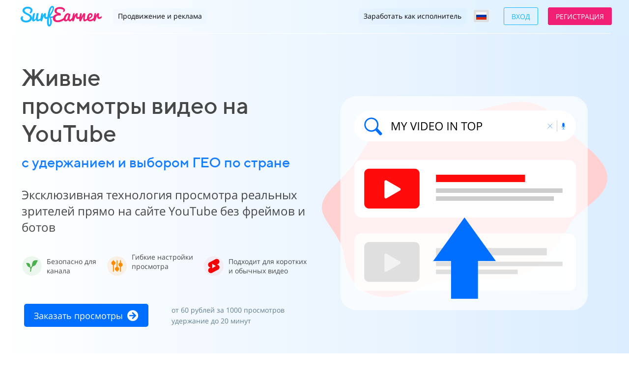

--- FILE ---
content_type: text/html; charset=UTF-8
request_url: https://surfearner.su/videovtop?refer=7482
body_size: 29955
content:
<!DOCTYPE html>

<html lang="ru">

<head>

    
    <!-- PLUGINS -->
    

<meta name="yandex-verification" content="dd478d000b6d8afd" />








<meta name="google-site-verification" content="btfwNyfRsL-xaNMS7jFxTTQWgs0pJmgVeh5pnALyftI" />





    <meta http-equiv="X-UA-Compatible" content="IE=edge">
    <meta charset="utf-8">
    <meta name="generator" content="Creatium">

    <title>Живые просмотры видео на YouTube</title>

    <meta name="description" content="Купить просмотры на YouTube дешево и с гарантией! Живые просмотры, высокое удержание, органический трафик. Быстрая раскрутка, реальные пользователи, без ботов. Увеличьте охват и монетизацию &ndash; закажите просмотры для вашего видео прямо сейчас."><meta name="keywords" content="живые просмотры youtube купить, купить 1000 просмотров на youtube, купить накрутку просмотров на youtube, купить просмотры в ютубе, купить просмотры в youtube, купить просмотры дешево, купить просмотры на видео ютуб, купить просмотры на ютуб, купить просмотры на ютуб дешево, купить просмотры на ютубе, купить просмотры на youtube, купить просмотры с удержанием, купить просмотры ютуб, купить просмотры ютуб дешево, купить просмотры youtube, купить просмотры youtube дешево, накрутка просмотров в youtube купить, накрутка просмотров ютуб купить, просмотры на ютуб купить, просмотры с удержанием ютуб купить, просмотры ютуб купить, купить живые просмотры на youtube, купить просмотры на youtube недорого, купить просмотры на ютуб быстро, купить просмотры на youtube с гарантией, купить просмотры на ютуб с удержанием, купить просмотры на youtube с высоким удержанием, купить просмотры на ютуб без ботов, купить просмотры на youtube с реальных пользователей, купить просмотры на ютуб с высоким CTR, купить просмотры на youtube с органическим трафиком"><meta property="og:title" content="Живые просмотры видео на YouTube"><meta property="og:description" content="Закажите гарантированные просмотры вашего YouTube видео и его посмотрят десятки тысяч реальных зрителей!"><meta property="og:image" content="https://i.1.creatium.io/b2/29/46/4178ba179f32f43f750ad6626829bc4e9b/snippet-youtube-v1.png"><link rel="canonical" href="https://surfearner.su/videovtop">
            <meta name="viewport" content="width=device-width, initial-scale=1.0">
    
    <script type="application/ld+json">{}</script>
    
<!--[if IE]><link rel="shortcut icon" href="https://i.1.creatium.io/be/d0/d2/fbbbc1b44931a26bb4572f43cd14e09ba7/32x32/favicon-39220.png"><![endif]-->
<link rel="apple-touch-icon-precomposed" href="https://i.1.creatium.io/be/d0/d2/fbbbc1b44931a26bb4572f43cd14e09ba7/180x180/favicon-39220.png">
<link rel="icon" href="https://i.1.creatium.io/be/d0/d2/fbbbc1b44931a26bb4572f43cd14e09ba7/196x196/favicon-39220.png">
                <script>
                window.creatium = {"creatium":true,"visit_id":null,"site_id":39220,"page_id":1952896,"content_id":1892108,"lang":"ru","time":1768532536,"screens":"screens-xs-sm-md-lg","animations":[],"cookies":{"alert":0,"message":""},"integrations":[],"misc":{"cdn_host":"i.1.creatium.io"},"allow_cookies":true,"site_options":{"captcha_signup":false,"captcha_orders":false,"member_allow_signup":false,"member_allow_auth":false},"member":{"id":0},"async":{"js":["\/app\/4.4\/delivery-builder?action=async&key=921f9fa30714f10e0a73c9611fa166a3","\/assets\/4.4\/vendors-async.js?v=1742957206","\/assets\/4.4\/formula-async.js?v=1742957285"],"css":["\/assets\/4.4\/vendors-async.css?v=1766137397","\/assets\/4.4\/hovercss-async.css?v=1742957206"],"js_adaptive_sections":"\/app\/4.4\/delivery-builder?action=adaptive-sections&key=921f9fa30714f10e0a73c9611fa166a3"},"device":"other","mini":false,"scroll":{"snapping":false}};
                window.cr = window.creatium;
                window.plp = window.creatium;
                window.error_handler = function (e, fn_id) {
                    window.console && console.log && console.log(fn_id);
                    window['error_handler_' + fn_id] && eval(window['error_handler_' + fn_id]);
                    window.console && console.error && console.error(e.message);
                };
                    cr.api = function (v, cb) { cr.api.queue.push([v, cb]) };
    cr.api.queue = [];
    cr.layout = {"top":0,"left":0};
            </script>
    <!-- CORE -->
    <link type="text/css" rel="stylesheet" href="/assets/4.4/vendors.css?v=1742957206"><link type="text/css" rel="stylesheet" href="/assets/4.4/default.css?v=1765350449"><link type="text/css" rel="stylesheet" href="/assets/4.4/nodes.css?v=1766137397">    <script defer type="text/javascript" src="/assets/4.4/vendors.js?v=1742957206"></script><script defer type="text/javascript" src="/assets/4.4/default.js?v=1768221003"></script><script defer type="text/javascript" src="/assets/4.4/nodes.js?v=1766138067"></script><link rel="preload" href="/assets/4.4/vendors-sync.js?v=1742957206" as="script">
            <style> 
.node.css1 > .wrapper1 { background-image: linear-gradient(to right, rgb(255, 255, 255) 0%, rgb(219, 239, 255) 100%) }
.node.css1  { color: #333 }
.node.css1  > .padding_top { padding-top: 0px }
.node.css1  > .padding_bottom { padding-bottom: 0px }
.node.css1 a { color: rgb(0, 113, 255) }
.node.css2  { color: #333; padding-top: 7px; padding-bottom: 7px; padding-left: 0px; padding-right: 0px }
.node.css2 a { color: rgb(0, 113, 255) }
.node.css3  { color: #333; padding-top: 5px; padding-bottom: 5px; padding-left: 8px; padding-right: 8px }
.node.css3 a { color: rgb(0, 113, 255) }
.node.css4 img { width: calc(0.4 * var(--width)) }
.node.css4 .bgnormal { text-align: left }
.screen-xs .node.css4 .bgnormal { text-align: center!important }
.node.css5  { color: #333; padding-top: 0px; padding-bottom: 0px; padding-left: 0px; padding-right: 0px }
.node.css5 a { color: rgb(0, 113, 255) }
.node.css6 > .w-menu-grid > .cont > .node { margin: 0 0px }
.node.css7  { color: #333; padding-top: 5px; padding-bottom: 5px; padding-left: 5px; padding-right: 5px }
.node.css7 a { color: rgb(0, 113, 255) }
.btn.css8 { text-align: left } .btn.css8 { background-color: rgba(0, 114, 255, 0.02);border-top-left-radius: 5px;border-top-right-radius: 5px;border-bottom-right-radius: 5px;border-bottom-left-radius: 5px;border-style: solid;border-top-width: 0px;border-bottom-width: 0px;border-left-width: 0px;border-right-width: 0px;border-color: rgb(0, 114, 255);padding-top: 6px;padding-bottom: 6px;font-size: 14px;color: rgb(0, 0, 0)!important;font-family: 'Open Sans', 'Helvetica Neue', Helvetica, Arial, sans-serif; } .btn.css8:hover, .btn.css8.hover { background-color: rgba(26, 128, 255, 0.1);border-color: rgb(45, 37, 40);color: rgb(51, 51, 51)!important; } .btn.css8:active, .btn.css8.active { background-color: rgb(26, 128, 255);border-color: rgb(0, 100, 224);color: rgb(255, 255, 255)!important; } .btn.css8:before {  } .btn.css8:active:before, .btn.css8.active:before { background-color: rgb(26, 128, 255); }
.node.css9  { color: #333; padding-top: 5px; padding-bottom: 5px; padding-left: 0px; padding-right: 0px }
.node.css9 a { color: rgb(0, 113, 255) }
.btn.css10 { text-align: center } .btn.css10 { background-color: rgba(23, 182, 255, 0);border-top-left-radius: 3px;border-top-right-radius: 3px;border-bottom-right-radius: 3px;border-bottom-left-radius: 3px;border-style: solid;border-top-width: 1px;border-bottom-width: 1px;border-left-width: 1px;border-right-width: 1px;border-color: rgb(23, 182, 255);padding-top: 8px;padding-bottom: 6px;font-size: 14px;color: rgb(23, 182, 255)!important;font-family: 'Open Sans', 'Helvetica Neue', Helvetica, Arial, sans-serif; } .btn.css10:hover, .btn.css10.hover { background-color: rgb(23, 182, 255);border-color: rgb(23, 182, 255);color: rgb(255, 255, 255)!important; } .btn.css10:active, .btn.css10.active { background-color: rgb(0, 171, 250);border-color: rgb(23, 182, 255);color: rgb(255, 255, 255)!important; } .btn.css10:before {  } .btn.css10:active:before, .btn.css10.active:before { background-color: rgb(0, 171, 250); }
.btn.css11 { text-align: center } .btn.css11 { background-color: rgb(242, 32, 116);border-top-left-radius: 3px;border-top-right-radius: 3px;border-bottom-right-radius: 3px;border-bottom-left-radius: 3px;border-style: solid;border-top-width: 1px;border-bottom-width: 1px;border-left-width: 1px;border-right-width: 1px;border-color: rgb(242, 32, 116);padding-top: 8px;padding-bottom: 6px;font-size: 14px;color: rgb(255, 255, 255)!important;font-family: 'Open Sans', 'Helvetica Neue', Helvetica, Arial, sans-serif; } .btn.css11:hover, .btn.css11.hover { background-color: rgba(243, 54, 130, 0.9);border-color: rgb(242, 32, 116);color: rgb(255, 255, 255)!important; } .btn.css11:active, .btn.css11.active { background-color: rgb(242, 26, 112);border-color: rgb(242, 32, 116);color: rgb(255, 255, 255)!important; } .btn.css11:before {  } .btn.css11:active:before, .btn.css11.active:before { background-color: rgb(242, 26, 112); }
.node.css12  { color: #333; padding-top: 2px; padding-bottom: 0px; padding-left: 5px; padding-right: 5px }
.node.css12 a { color: rgb(0, 113, 255) }
.node.css13  { color: #333; padding-top: 3px; padding-bottom: 0px; padding-left: 5px; padding-right: 5px }
.node.css13 a { color: rgb(0, 113, 255) }
.metahtml.css14 .hamburger1 {
  position: relative;
}

.screen-sm .metahtml.css14 [cr-hamburger-root] {
  display: block !important;
}

.screen-sm .metahtml.css14 .hamburger1-menu.is-collapsed {
  display: none !important;
}

.metahtml.css14 .hamburger1-header {
  display: flex;
  align-items: center;
  width: 100%;
}

.metahtml.css14 .hamburger1-altmenu {
  flex-grow: 1;
  order: 1;
}

.metahtml.css14 .hamburger1-toggle {
  width: 25px;
  height: 15px;
  flex: 0 0 25px;
  margin: 5px;
  cursor: pointer;
  margin-top: 0;
  order: 2;
  position: relative;
}

.metahtml.css14 .hamburger1-toggle span {
  display: block;
  position: absolute;
  height: 4px;
  width: 100%;
  background: rgb(242, 32, 114);
  border-radius: 9px;
  opacity: 1;
  left: 0;
  -webkit-transform: rotate(0deg);
  -moz-transform: rotate(0deg);
  -o-transform: rotate(0deg);
  transform: rotate(0deg);
  -webkit-transition: .3s ease-in-out;
  -moz-transition: .3s ease-in-out;
  -o-transition: .3s ease-in-out;
  transition: .3s ease-in-out;
}

.metahtml.css14 .hamburger1-toggle span:nth-child(1) {
  top: 0px;
}

.metahtml.css14 .hamburger1-toggle span:nth-child(2),
.metahtml.css14 .hamburger1-toggle span:nth-child(3) {
  top: 8px;
}

.metahtml.css14 .hamburger1-toggle span:nth-child(4) {
  top: 15px;
}

.metahtml.css14 .hamburger1-toggle.is-expanded span:nth-child(1) {
  top: 8px;
  width: 0%;
  left: 50%;
  opacity: 0;
}

.metahtml.css14 .hamburger1-toggle.is-expanded span:nth-child(2) {
  -webkit-transform: rotate(45deg);
  -moz-transform: rotate(45deg);
  -o-transform: rotate(45deg);
  transform: rotate(45deg);
}

.metahtml.css14 .hamburger1-toggle.is-expanded span:nth-child(3) {
  -webkit-transform: rotate(-45deg);
  -moz-transform: rotate(-45deg);
  -o-transform: rotate(-45deg);
  transform: rotate(-45deg);
}

.metahtml.css14 .hamburger1-toggle.is-expanded span:nth-child(4) {
  top: 7.5px;
  width: 0%;
  left: 50%;
  opacity: 0;
}
.node.css15  { color: #333; padding-top: 10px; padding-bottom: 10px; padding-left: 5px; padding-right: 5px }
.node.css15 a { color: rgb(0, 113, 255) }
.node.css16 .bgimage { height: 40px; background-position: left }
.node.css16 img.selectable { max-height: 40px }
.node.css16 .proportions { width: calc(var(--width) / var(--height) * 40); padding-top: 40px }
.btn.css17 { text-align: center } .btn.css17 { background-color: rgb(23, 182, 255);border-top-left-radius: 3px;border-top-right-radius: 3px;border-bottom-right-radius: 3px;border-bottom-left-radius: 3px;border-style: solid;border-top-width: 1px;border-bottom-width: 1px;border-left-width: 1px;border-right-width: 1px;border-color: rgb(255, 255, 255);padding-top: 8px;padding-bottom: 6px;font-size: 14px;color: rgb(255, 255, 255)!important;font-family: 'Open Sans', 'Helvetica Neue', Helvetica, Arial, sans-serif; } .btn.css17:hover, .btn.css17.hover { background-color: rgb(0, 171, 250);border-color: rgb(255, 255, 255);color: rgb(255, 255, 255)!important; } .btn.css17:active, .btn.css17.active { background-color: rgb(0, 154, 225);border-color: rgb(255, 255, 255);color: rgb(255, 255, 255)!important; } .btn.css17:before {  } .btn.css17:active:before, .btn.css17.active:before { background-color: rgb(0, 154, 225); }
.btn.css18 { text-align: center } .btn.css18 { background-color: rgb(242, 32, 116);border-top-left-radius: 3px;border-top-right-radius: 3px;border-bottom-right-radius: 3px;border-bottom-left-radius: 3px;border-style: solid;border-top-width: 1px;border-bottom-width: 1px;border-left-width: 1px;border-right-width: 1px;border-color: rgb(242, 32, 116);padding-top: 8px;padding-bottom: 6px;font-size: 14px;color: rgb(255, 255, 255)!important;font-family: 'Open Sans', 'Helvetica Neue', Helvetica, Arial, sans-serif; } .btn.css18:hover, .btn.css18.hover { background-color: rgb(233, 14, 101);border-color: rgb(207, 12, 90);color: rgb(255, 255, 255)!important; } .btn.css18:active, .btn.css18.active { background-color: rgb(210, 12, 91);border-color: rgb(207, 12, 90);color: rgb(255, 255, 255)!important; } .btn.css18:before {  } .btn.css18:active:before, .btn.css18.active:before { background-color: rgb(210, 12, 91); }
.node.css19 > .wrapper1 { background-image: linear-gradient(to right, rgb(255, 255, 255) 0%, rgb(219, 237, 255) 100%) }
.node.css19  { color: #333 }
.node.css19  > .padding_top { padding-top: 50px }
.screen-xs .node.css19  > .padding_top { padding-top: 0px!important }
.node.css19  > .padding_bottom { padding-bottom: 50px }
.screen-xs .node.css19  > .padding_bottom { padding-bottom: 0px!important }
.node.css19 a { color: rgb(0, 113, 255) }
.node.css20  { color: #333; padding-top: 5px; padding-bottom: 5px; padding-left: 5px; padding-right: 5px }
.screen-xs .node.css20  { padding-bottom: 20px!important }
.node.css20 a { color: rgb(0, 113, 255) }
.node.css21 img { width: calc(1 * var(--width)) }
.node.css21 .bgnormal { text-align: center }
.textable.css22  { text-align: left; font-family: 'TTNorms Medium',sans-serif; font-size: 48px; font-weight: 400; line-height: 1.2; letter-spacing: 0em; opacity: 0.9 }
.screen-sm .textable.css22  { text-align: center!important; font-size: 39px!important }
.screen-xs .textable.css22  { text-align: center!important; font-size: 28px!important }
.node.css23  { color: #333; padding-top: 5px; padding-bottom: 20px; padding-left: 5px; padding-right: 5px }
.node.css23 a { color: rgb(0, 113, 255) }
.textable.css24  { text-align: left; font-family: 'TTNorms Medium',sans-serif; font-size: 29px; font-weight: 400; line-height: 1.4; letter-spacing: 0em; color: rgb(0, 114, 255); opacity: 0.9 }
.screen-sm .textable.css24  { text-align: center!important }
.screen-xs .textable.css24  { text-align: center!important; font-size: 20px!important }
.node.css25  { color: #333; padding-top: 10px; padding-bottom: 20px; padding-left: 5px; padding-right: 5px }
.node.css25 a { color: rgb(0, 113, 255) }
.textable.css26  { text-align: left; font-family: 'Open Sans', 'Helvetica Neue', Helvetica, Arial, sans-serif; font-size: 24px; font-weight: 400; line-height: 1.4; letter-spacing: 0em; opacity: 0.9 }
.screen-sm .textable.css26  { text-align: center!important }
.screen-xs .textable.css26  { text-align: center!important; font-size: 20px!important }
.node.css27  { color: #333; padding-top: 5px; padding-bottom: 5px; padding-left: 5px; padding-right: 5px }
.screen-sm .node.css27  { padding-bottom: 20px!important }
.screen-xs .node.css27  { padding-bottom: 20px!important }
.node.css27 a { color: rgb(0, 113, 255) }
.node.css28 img { width: calc(0.09 * var(--width)) }
.node.css28 .bgnormal { text-align: center }
.node.css29  { color: #333; padding-top: 10px; padding-bottom: 5px; padding-left: 0px; padding-right: 0px }
.node.css29 a { color: rgb(0, 113, 255) }
.svgicon.css30 path, .svgicon.css30 polygon, .svgicon.css30 circle, .svgicon.css30 ellipse, .svgicon.css30 rect { fill: rgb(76, 175, 80) } .svgicon.css30 defs > path { fill: none }.svgicon.css30 [fill="none"] { fill: none }
.textable.css31  { text-align: left; font-family: 'Open Sans', 'Helvetica Neue', Helvetica, Arial, sans-serif; font-size: 14px; font-weight: 400; line-height: 1.4; letter-spacing: 0em; opacity: 0.9 }
.screen-xs .textable.css31  { font-size: 16px!important }
.svgicon.css32 path, .svgicon.css32 polygon, .svgicon.css32 circle, .svgicon.css32 ellipse, .svgicon.css32 rect { fill: rgb(251, 139, 0) } .svgicon.css32 defs > path { fill: none }.svgicon.css32 [fill="none"] { fill: none }
.node.css33 .padding { height: 20px }
.btn.css34 { text-align: center } .btn.css34 { background-color: rgb(0, 111, 255);border-top-left-radius: 5px;border-top-right-radius: 5px;border-bottom-right-radius: 5px;border-bottom-left-radius: 5px;border-style: solid;border-top-width: 0px;border-bottom-width: 0px;border-left-width: 0px;border-right-width: 0px;border-color: rgb(0, 89, 204);padding-top: 10px;padding-bottom: 10px;font-size: 18px;color: rgb(255, 255, 255)!important;font-family: 'Open Sans', 'Helvetica Neue', Helvetica, Arial, sans-serif; } .btn.css34:hover, .btn.css34.hover { background-color: rgb(0, 100, 230);border-color: rgb(0, 71, 163);color: rgb(255, 255, 255)!important; } .btn.css34:active, .btn.css34.active { background-color: rgb(0, 90, 207);border-color: rgb(0, 80, 184);color: rgb(255, 255, 255)!important; } .btn.css34:before {  } .btn.css34:active:before, .btn.css34.active:before { background-color: rgb(0, 90, 207); }.btn.css34 .fas { font-size: 23px;margin-left: 9px; }
.textable.css35  { text-align: left; font-family: 'Open Sans', 'Helvetica Neue', Helvetica, Arial, sans-serif; font-size: 14px; font-weight: 400; line-height: 1.6; letter-spacing: 0em; color: rgb(97, 126, 144); opacity: 1 }
.screen-sm .textable.css35  { text-align: center!important }
.screen-xs .textable.css35  { text-align: center!important }
.node.css36 > .wrapper1 { background-color: rgb(0, 114, 255) }
.node.css36  { color: #FFF }
.node.css36  > .padding_top { padding-top: 0px }
.node.css36  > .padding_bottom { padding-bottom: 0px }
.node.css36 a { color: rgb(0, 113, 255) }
.node.css37 > .wrapper1 { background-color: rgb(0, 114, 255) }
.node.css37  { color: #FFF; padding-top: 0px; padding-bottom: 0px; padding-left: 0px; padding-right: 0px }
.node.css37 a { color: rgb(0, 113, 255) }
.node.css38  { color: #FFF; padding-top: 5px; padding-bottom: 5px; padding-left: 5px; padding-right: 5px }
.node.css38 a { color: rgb(0, 113, 255) }
.btn.css39 { text-align: center } .btn.css39 { background-color: rgba(0, 114, 255, 0);border-top-left-radius: 5px;border-top-right-radius: 5px;border-bottom-right-radius: 5px;border-bottom-left-radius: 5px;border-style: solid;border-top-width: 0px;border-bottom-width: 0px;border-left-width: 0px;border-right-width: 0px;border-color: rgb(0, 114, 255);padding-top: 6px;padding-bottom: 6px;font-size: 16px;color: rgb(255, 255, 255)!important;font-family: 'Open Sans', 'Helvetica Neue', Helvetica, Arial, sans-serif; } .btn.css39:hover, .btn.css39.hover { background-color: rgb(26, 128, 255);border-color: rgb(7, 111, 207);color: rgb(255, 255, 255)!important; } .btn.css39:active, .btn.css39.active { background-color: rgb(26, 128, 255);border-color: rgb(0, 100, 224);color: rgb(255, 255, 255)!important; } .btn.css39:before {  } .btn.css39:active:before, .btn.css39.active:before { background-color: rgb(26, 128, 255); }
.node.css40 > .wrapper1 { background-image: linear-gradient(to right, rgb(254, 244, 247) 0%, rgb(255, 255, 255) 100%) }
.node.css40  { color: #333 }
.node.css40  > .padding_top { padding-top: 50px }
.screen-xs .node.css40  > .padding_top { padding-top: 25px!important }
.node.css40  > .padding_bottom { padding-bottom: 30px }
.screen-xs .node.css40  > .padding_bottom { padding-bottom: 10px!important }
.node.css40 a { color: rgb(0, 113, 255) }
.node.css41  { color: #333; padding-top: 5px; padding-bottom: 10px; padding-left: 5px; padding-right: 5px }
.node.css41 a { color: rgb(0, 113, 255) }
.textable.css42  { text-align: left; font-family: 'TTNorms Medium',sans-serif; font-size: 48px; font-weight: 400; line-height: 1.1; letter-spacing: 0em; opacity: 0.9 }
.screen-sm .textable.css42  { text-align: center!important }
.screen-xs .textable.css42  { text-align: center!important; font-size: 40px!important }
.node.css43  { color: #333; padding-top: 5px; padding-bottom: 15px; padding-left: 5px; padding-right: 5px }
.node.css43 a { color: rgb(0, 113, 255) }
.textable.css44  { text-align: left; font-family: 'Open Sans', 'Helvetica Neue', Helvetica, Arial, sans-serif; font-size: 24px; font-weight: 400; line-height: 1.4; letter-spacing: 0em; opacity: 0.9 }
.screen-sm .textable.css44  { text-align: center!important }
.screen-xs .textable.css44  { text-align: center!important; font-size: 18px!important }
.node.css45  { color: #333; padding-top: 5px; padding-bottom: 20px; padding-left: 5px; padding-right: 5px }
.screen-xs .node.css45  { padding-top: 20px!important; padding-bottom: 20px!important }
.node.css45 a { color: rgb(0, 113, 255) }
.node.css46  { color: #333; padding-top: 5px; padding-bottom: 25px; padding-left: 5px; padding-right: 5px }
.node.css46 a { color: rgb(0, 113, 255) }
.textable.css47  { text-align: left; font-family: 'Open Sans', 'Helvetica Neue', Helvetica, Arial, sans-serif; font-size: 18px; font-weight: 400; line-height: 1.4; letter-spacing: 0em; color: rgb(97, 126, 144); opacity: 1 }
.screen-sm .textable.css47  { text-align: center!important }
.screen-xs .textable.css47  { text-align: center!important; font-size: 18px!important; color: rgb(73, 94, 108)!important; opacity: 1!important }
.btn.css48 { text-align: center } .btn.css48 { background-color: rgb(242, 32, 114);border-top-left-radius: 5px;border-top-right-radius: 5px;border-bottom-right-radius: 5px;border-bottom-left-radius: 5px;border-style: solid;border-top-width: 0px;border-bottom-width: 0px;border-left-width: 0px;border-right-width: 0px;border-color: rgb(207, 12, 88);padding-top: 10px;padding-bottom: 10px;font-size: 18px;color: rgb(255, 255, 255)!important;font-family: 'Open Sans', 'Helvetica Neue', Helvetica, Arial, sans-serif; } .btn.css48:hover, .btn.css48.hover { background-color: rgb(233, 14, 99);border-color: rgb(166, 10, 71);color: rgb(255, 255, 255)!important; } .btn.css48:active, .btn.css48.active { background-color: rgb(210, 12, 89);border-color: rgb(186, 11, 79);color: rgb(255, 255, 255)!important; } .btn.css48:before {  } .btn.css48:active:before, .btn.css48.active:before { background-color: rgb(210, 12, 89); }.btn.css48 .fas { font-size: 23px;margin-left: 9px; }
.node.css49  { color: #333; padding-top: 5px; padding-bottom: 5px; padding-left: 5px; padding-right: 5px }
.screen-xs .node.css49  { padding-top: 20px!important; padding-bottom: 20px!important }
.node.css49 a { color: rgb(0, 113, 255) }
.node.css50 > .wrapper1 { background-color: white }
.node.css50  { color: #333 }
.node.css50  > .padding_top { padding-top: 60px }
.node.css50  > .padding_bottom { padding-bottom: 20px }
.node.css50 a { color: rgb(0, 113, 255) }
.node.css51  { color: #333; padding-top: 5px; padding-bottom: 25px; padding-left: 5px; padding-right: 5px }
.screen-xs .node.css51  { padding-bottom: 15px!important }
.node.css51 a { color: rgb(0, 113, 255) }
.textable.css52  { text-align: center; font-family: 'TTNorms Medium',sans-serif; font-size: 48px; font-weight: 400; line-height: 1.2; letter-spacing: 0em; opacity: 0.9 }
.screen-xs .textable.css52  { font-size: 40px!important }
.textable.css53  { text-align: center; font-family: 'Open Sans', 'Helvetica Neue', Helvetica, Arial, sans-serif; font-size: 24px; font-weight: 400; line-height: 1.4; letter-spacing: 0em; opacity: 0.9 }
.screen-sm .textable.css53  { text-align: center!important }
.screen-xs .textable.css53  { text-align: left!important; font-size: 18px!important }
.node.css54 > .max-width { max-width: 685px; margin-left: auto; margin-right: auto }
.node.css55  { color: #333; padding-top: 0px; padding-bottom: 0px; padding-left: 5px; padding-right: 5px }
.node.css55 a { color: rgb(0, 113, 255) }
.node.css56 img { width: 54px }
.node.css56 .bgnormal { text-align: center }
.textable.css57  { text-align: left; font-family: 'Open Sans', 'Helvetica Neue', Helvetica, Arial, sans-serif; font-size: 22px; font-weight: 400; line-height: 1.6; letter-spacing: 0em; opacity: 0.9 }
.svgicon.css58 path, .svgicon.css58 polygon, .svgicon.css58 circle, .svgicon.css58 ellipse, .svgicon.css58 rect { fill: rgb(216, 27, 96) } .svgicon.css58 defs > path { fill: none }.svgicon.css58 [fill="none"] { fill: none }
.svgicon.css59 .st0{fill:rgb(216, 27, 96);}
.svgicon.css60 path, .svgicon.css60 polygon, .svgicon.css60 circle, .svgicon.css60 ellipse, .svgicon.css60 rect { fill: rgb(0, 172, 193) } .svgicon.css60 defs > path { fill: none }.svgicon.css60 [fill="none"] { fill: none }
.svgicon.css61 .st0{fill:rgb(0, 172, 193);}
.svgicon.css62 path, .svgicon.css62 polygon, .svgicon.css62 circle, .svgicon.css62 ellipse, .svgicon.css62 rect { fill: rgb(229, 56, 53) } .svgicon.css62 defs > path { fill: none }.svgicon.css62 [fill="none"] { fill: none }
.svgicon.css63 .st0{fill-rule:evenodd;clip-rule:evenodd;}
.svgicon.css64 path, .svgicon.css64 polygon, .svgicon.css64 circle, .svgicon.css64 ellipse, .svgicon.css64 rect { fill: rgb(0, 114, 255) } .svgicon.css64 defs > path { fill: none }.svgicon.css64 [fill="none"] { fill: none }
.svgicon.css65 .st0{fill:rgb(0, 114, 255);}
.svgicon.css66 path, .svgicon.css66 polygon, .svgicon.css66 circle, .svgicon.css66 ellipse, .svgicon.css66 rect { fill: rgb(23, 182, 255) } .svgicon.css66 defs > path { fill: none }.svgicon.css66 [fill="none"] { fill: none }
.svgicon.css67 path, .svgicon.css67 polygon, .svgicon.css67 circle, .svgicon.css67 ellipse, .svgicon.css67 rect { fill: rgb(255, 61, 0) } .svgicon.css67 defs > path { fill: none }.svgicon.css67 [fill="none"] { fill: none }
.svgicon.css68 path, .svgicon.css68 polygon, .svgicon.css68 circle, .svgicon.css68 ellipse, .svgicon.css68 rect { fill: rgb(127, 0, 255) } .svgicon.css68 defs > path { fill: none }.svgicon.css68 [fill="none"] { fill: none }
.svgicon.css69 .st0{fill:rgb(127, 0, 255);}
.node.css70 > .max-width { max-width: 600px; margin-left: auto; margin-right: auto }
.textable.css71  { text-align: left; font-family: 'Open Sans', 'Helvetica Neue', Helvetica, Arial, sans-serif; font-size: 20px; font-weight: 400; line-height: 1.6; letter-spacing: 0em; opacity: 1 }
.screen-xs .textable.css71  { font-size: 18px!important; line-height: 1.5!important; letter-spacing: 0em!important }
.node.css72 .padding { height: 20px }
.screen-xs .node.css72 .padding { height: 10px!important }
.textable.css73  { text-align: center; font-family: 'Open Sans', 'Helvetica Neue', Helvetica, Arial, sans-serif; font-size: 24px; font-weight: 400; line-height: 1.4; letter-spacing: 0em; opacity: 0.9 }
.screen-sm .textable.css73  { text-align: center!important }
.screen-xs .textable.css73  { text-align: center!important; font-size: 18px!important }
.node.css74 > .wrapper1 { background-image: linear-gradient(to right, rgb(255, 255, 255) 0%, rgb(254, 244, 247) 100%) }
.node.css74  { color: #333 }
.node.css74  > .padding_top { padding-top: 20px }
.screen-xs .node.css74  > .padding_top { padding-top: 50px!important }
.node.css74  > .padding_bottom { padding-bottom: 30px }
.screen-xs .node.css74  > .padding_bottom { padding-bottom: 10px!important }
.node.css74 a { color: rgb(0, 113, 255) }
.node.css75 > .max-width { max-width: 1015px; margin-left: auto; margin-right: auto }
.node.css76 .bgimage { height: 200px; background-position: center }
.node.css76 img.selectable { max-height: 200px }
.node.css76 .proportions { width: calc(var(--width) / var(--height) * 200); padding-top: 200px }
.screen-sm .node.css76 .bgimage { height: 250px!important }
.screen-sm .node.css76 img.selectable { max-height: 250px!important }
.screen-sm .node.css76 .proportions { width: calc(var(--width) / var(--height) * 250)!important; padding-top: 250px!important }
.textable.css77  { text-align: left; font-family: 'Open Sans', 'Helvetica Neue', Helvetica, Arial, sans-serif; font-size: 24px; font-weight: 400; line-height: 1.4; letter-spacing: 0em; opacity: 0.9 }
.screen-sm .textable.css77  { text-align: center!important }
.screen-xs .textable.css77  { text-align: left!important; font-size: 18px!important }
.node.css78  { color: #333; padding-top: 3px; padding-bottom: 5px; padding-left: 5px; padding-right: 0px }
.screen-sm .node.css78  { padding-left: 180px!important }
.node.css78 a { color: rgb(0, 113, 255) }
.metahtml.css79 .left-line {
  border-left: 5px solid rgb(242, 32, 114);
  padding: 3px 0;
  padding-left: 15px;
}
.textable.css80  { text-align: left; font-family: 'TTNorms Medium',sans-serif; font-size: 24px; font-weight: 400; line-height: 1.6; letter-spacing: 0em; opacity: 0.9 }
.screen-sm .textable.css80  { text-align: left!important }
.screen-xs .textable.css80  { text-align: left!important; font-size: 20px!important }
.node.css81  { color: #333; padding-top: 25px; padding-bottom: 0px; padding-left: 5px; padding-right: 5px }
.node.css81 a { color: rgb(0, 113, 255) }
.textable.css82  { text-align: left; font-family: 'Open Sans', 'Helvetica Neue', Helvetica, Arial, sans-serif; font-size: 18px; font-weight: 400; line-height: 1.4; letter-spacing: 0em; opacity: 0.9 }
.screen-sm .textable.css82  { text-align: center!important }
.screen-xs .textable.css82  { text-align: left!important; font-size: 18px!important }
.textable.css83  { text-align: left; font-family: 'Open Sans', 'Helvetica Neue', Helvetica, Arial, sans-serif; font-size: 16px; font-weight: 400; line-height: 1.4; letter-spacing: 0em; opacity: 0.9 }
.screen-sm .textable.css83  { text-align: center!important }
.screen-xs .textable.css83  { text-align: left!important; font-size: 18px!important }
.node.css84  { color: #333; padding-top: 15px; padding-bottom: 5px; padding-left: 5px; padding-right: 5px }
.node.css84 a { color: rgb(0, 113, 255) }
.node.css85 .bgimage { height: 344px; background-position: center }
.node.css85 img.selectable { max-height: 344px }
.node.css85 .proportions { width: calc(var(--width) / var(--height) * 344); padding-top: 344px }
.node.css86 > .wrapper1 { background-color: rgb(254, 244, 247) }
.node.css86  { color: #333 }
.node.css86  > .padding_top { padding-top: 50px }
.node.css86  > .padding_bottom { padding-bottom: 20px }
.node.css86 a { color: rgb(0, 113, 255) }
.node.css87 .s-elements-grid > div > .node { width: calc(100% / 1 - 40px + 40px / 1) }
.node.css87 .s-elements-grid { margin: 20px 0 }
.node.css87 .s-elements-grid > .cont { gap: 40px 40px }
.node.css88  { color: #333; padding-top: 5px; padding-bottom: 20px; padding-left: 120px; padding-right: 120px }
.screen-sm .node.css88  { padding-left: 5px!important; padding-right: 5px!important }
.screen-xs .node.css88  { padding-left: 0px!important; padding-right: 0px!important }
.node.css88 a { color: rgb(0, 113, 255) }
.textable.css89  { text-align: center; font-family: 'TTNorms Medium',sans-serif; font-size: 48px; font-weight: 400; line-height: 1.1; letter-spacing: 0em; opacity: 0.9 }
.screen-sm .textable.css89  { text-align: center!important }
.screen-xs .textable.css89  { text-align: center!important; font-size: 40px!important }
.textable.css90  { text-align: center; font-family: 'Open Sans', 'Helvetica Neue', Helvetica, Arial, sans-serif; font-size: 24px; font-weight: 400; line-height: 1.4; letter-spacing: 0em; opacity: 0.9 }
.screen-sm .textable.css90  { text-align: center!important; font-size: 19px!important }
.screen-xs .textable.css90  { text-align: center!important; font-size: 18px!important }
.node.css91 > .wrapper1 { background-color: rgb(255, 255, 255); border-radius: 20px }
.node.css91  { color: #333; padding-top: 10px; padding-bottom: 10px; padding-left: 15px; padding-right: 15px }
.node.css91 a { color: rgb(0, 113, 255) }
.node.css92 .bgimage { height: 90px; background-position: center }
.node.css92 img.selectable { max-height: 90px }
.node.css92 .proportions { width: calc(var(--width) / var(--height) * 90); padding-top: 90px }
.textable.css93  { text-align: center; font-family: 'Open Sans', 'Helvetica Neue', Helvetica, Arial, sans-serif; font-size: 18px; font-weight: 400; line-height: 1.4; letter-spacing: 0em; opacity: 0.9 }
.screen-xs .textable.css93  { text-align: left!important }
.textable.css94  { text-align: left; font-family: 'Open Sans', 'Helvetica Neue', Helvetica, Arial, sans-serif; font-size: 16px; font-weight: 400; line-height: 1.5; letter-spacing: 0em; opacity: 1 }
.textable.css95  { text-align: left; font-family: 'Open Sans', 'Helvetica Neue', Helvetica, Arial, sans-serif; font-size: 16px; font-weight: 400; line-height: 1.5; letter-spacing: 0em; opacity: 0.9 }
.screen-sm .textable.css95  { text-align: left!important }
.screen-xs .textable.css95  { text-align: left!important; font-size: 16px!important }
.node.css96  { color: #333; padding-top: 15px; padding-bottom: 25px; padding-left: 5px; padding-right: 5px }
.node.css96 a { color: rgb(0, 113, 255) }
.node.css97 > .wrapper1 { background-image: linear-gradient(to right, rgb(255, 255, 255) 0%, rgb(219, 237, 255) 100%) }
.node.css97  { color: #333 }
.node.css97  > .padding_top { padding-top: 50px }
.node.css97  > .padding_bottom { padding-bottom: 20px }
.node.css97 a { color: rgb(0, 113, 255) }
.node.css98 .s-elements-grid > div > .node { width: calc(100% / 4 - 40px + 40px / 4) }
.node.css98 .s-elements-grid { margin: 20px 0 }
.node.css98 .s-elements-grid > .cont { gap: 40px 40px }
.screen-sm .node.css98 .s-elements-grid > div > .node { width: calc(100% / 3 - 40px + 40px / 3)!important }
.screen-sm .node.css98 .s-elements-grid > .cont { column-gap: 40px!important }
.screen-xs .node.css98 .s-elements-grid > div > .node { width: calc(100% / 1 - 40px + 40px / 1)!important }
.screen-xs .node.css98 .s-elements-grid > .cont { column-gap: 40px!important }
.node.css99  { color: #333; padding-top: 5px; padding-bottom: 10px; padding-left: 120px; padding-right: 120px }
.screen-sm .node.css99  { padding-left: 5px!important; padding-right: 5px!important }
.screen-xs .node.css99  { padding-left: 0px!important; padding-right: 0px!important }
.node.css99 a { color: rgb(0, 113, 255) }
.node.css100  { color: #333; padding-top: 5px; padding-bottom: 15px; padding-left: 5px; padding-right: 5px }
.screen-xs .node.css100  { padding-left: 5px!important }
.node.css100 a { color: rgb(0, 113, 255) }
.metahtml.css101 .number {
  color: rgb(130, 155, 171);
  opacity: 1;
  font-family: 'Open Sans', 'Helvetica Neue', Helvetica, Arial, sans-serif;
  font-weight: bold;
  font-style: normal;
  text-align: center;
  font-size: 21px;
  line-height: 1;
}
.node.css102 .bgimage { height: 140px; background-position: center }
.node.css102 img.selectable { max-height: 140px }
.node.css102 .proportions { width: calc(var(--width) / var(--height) * 140); padding-top: 140px }
.node.css103  { color: #333; padding-top: 16px; padding-bottom: 5px; padding-left: 5px; padding-right: 5px }
.node.css103 a { color: rgb(0, 113, 255) }
.textable.css104  { text-align: center; font-family: 'Open Sans', 'Helvetica Neue', Helvetica, Arial, sans-serif; font-size: 18px; font-weight: 400; line-height: 1.4; letter-spacing: 0em; opacity: 0.9 }
.screen-sm .textable.css104  { font-size: 14px!important }
.screen-xs .textable.css104  { text-align: center!important; font-size: 16px!important }
.node.css105  { color: #333; padding-top: 10px; padding-bottom: 10px; padding-left: 300px; padding-right: 300px }
.node.css105 a { color: rgb(0, 113, 255) }
.node.css106  { color: #333; padding-top: 15px; padding-bottom: 25px; padding-left: 30px; padding-right: 30px }
.screen-sm .node.css106  { padding-left: 5px!important; padding-right: 5px!important }
.node.css106 a { color: rgb(0, 113, 255) }
.btn.css107 { text-align: center } .btn.css107 { background-color: rgb(0, 114, 255);border-top-left-radius: 5px;border-top-right-radius: 5px;border-bottom-right-radius: 5px;border-bottom-left-radius: 5px;border-style: solid;border-top-width: 0px;border-bottom-width: 0px;border-left-width: 0px;border-right-width: 0px;border-color: rgb(0, 91, 204);padding-top: 10px;padding-bottom: 10px;font-size: 18px;color: rgb(255, 255, 255)!important;font-family: 'Open Sans', 'Helvetica Neue', Helvetica, Arial, sans-serif; } .btn.css107:hover, .btn.css107.hover { background-color: rgb(0, 103, 230);border-color: rgb(0, 73, 163);color: rgb(255, 255, 255)!important; } .btn.css107:active, .btn.css107.active { background-color: rgb(0, 92, 207);border-color: rgb(0, 82, 184);color: rgb(255, 255, 255)!important; } .btn.css107:before {  } .btn.css107:active:before, .btn.css107.active:before { background-color: rgb(0, 92, 207); }.btn.css107 .fas { font-size: 23px;margin-left: 9px; }
.textable.css108  { text-align: center; font-family: 'TTNorms Medium',sans-serif; font-size: 44px; font-weight: 400; line-height: 1.2; letter-spacing: 0em; opacity: 0.9 }
.screen-xs .textable.css108  { font-size: 40px!important }
.textable.css109  { text-align: left; font-family: 'Open Sans', 'Helvetica Neue', Helvetica, Arial, sans-serif; font-size: 20px; font-weight: 400; line-height: 1.6; letter-spacing: 0em; opacity: 0.9 }
.svgicon.css110 .st0{fill:rgb(229, 56, 53);}
.svgicon.css111 .st0{fill:rgb(76, 175, 80);}
.node.css112 > .wrapper1 { background-image: linear-gradient(to right, rgb(254, 244, 247) 0%, rgb(255, 255, 255) 100%) }
.node.css112  { color: #333 }
.node.css112  > .padding_top { padding-top: 20px }
.screen-xs .node.css112  > .padding_top { padding-top: 50px!important }
.node.css112  > .padding_bottom { padding-bottom: 30px }
.screen-xs .node.css112  > .padding_bottom { padding-bottom: 10px!important }
.node.css112 a { color: rgb(0, 113, 255) }
.node.css113  { color: #333; padding-top: 5px; padding-bottom: 10px; padding-left: 0px; padding-right: 5px }
.node.css113 a { color: rgb(0, 113, 255) }
.textable.css114  { text-align: left; font-family: 'Open Sans', 'Helvetica Neue', Helvetica, Arial, sans-serif; font-size: 20px; font-weight: 400; line-height: 1.4; letter-spacing: 0em; opacity: 0.9 }
.screen-sm .textable.css114  { text-align: center!important }
.screen-xs .textable.css114  { text-align: left!important; font-size: 18px!important }
.node.css115  { color: #333; padding-top: 5px; padding-bottom: 5px; padding-left: 5px; padding-right: 5px }
.screen-sm .node.css115  { padding-top: 15px!important; padding-bottom: 15px!important }
.screen-xs .node.css115  { padding-bottom: 15px!important }
.node.css115 a { color: rgb(0, 113, 255) }
.node.css116 img { width: calc(1 * var(--width)) }
.node.css116 .bgnormal { text-align: center }
.screen-sm .node.css116 img { width: calc(0.1 * var(--width))!important }
.screen-xs .node.css116 img { width: calc(0.1 * var(--width))!important }
.node.css117  { color: #333; padding-top: 3px; padding-bottom: 5px; padding-left: 5px; padding-right: 0px }
.screen-xs .node.css117  { padding-bottom: 15px!important }
.node.css117 a { color: rgb(0, 113, 255) }
.textable.css118  { text-align: left; font-family: 'Open Sans', 'Helvetica Neue', Helvetica, Arial, sans-serif; font-size: 18px; font-weight: 400; line-height: 1.4; letter-spacing: 0em; opacity: 0.9 }
.node.css119 > .wrapper1 { background-image: linear-gradient(to right, rgb(255, 255, 255) 0%, rgb(219, 237, 255) 100%) }
.node.css119  { color: #333 }
.node.css119  > .padding_top { padding-top: 50px }
.screen-xs .node.css119  > .padding_top { padding-top: 50px!important }
.node.css119  > .padding_bottom { padding-bottom: 30px }
.screen-xs .node.css119  > .padding_bottom { padding-bottom: 10px!important }
.node.css119 a { color: rgb(0, 113, 255) }
.node.css120  { color: #333; padding-top: 1px; padding-bottom: 1px; padding-left: 1px; padding-right: 1px }
.node.css120 > .wrapper1 { border-radius: 3px; border-width: 1px; border-style: solid; border-color: rgb(195, 195, 195) }
.node.css120 a { color: rgb(0, 113, 255) }
.metahtml.css121 .spoiler2 {
  background-color: rgb(255, 255, 255);
  border-radius: 3px;
  box-shadow: 0 0px 0px 0px rgba(0, 0, 0, 0.1);
  color: rgb(25, 25, 25);
  padding: 0 20px;
}

.metahtml.css121 .spoiler2-header {
  padding: 3px 0;
  padding-right: 20px;
  position: relative;
  cursor: pointer;
}

.metahtml.css121 .spoiler2-toggle {
  position: absolute;
  top: 50%;
  transform: translateY(-50%);
  right: 0px;
  font-size: 12px;
}

.metahtml.css121 .spoiler2-toggle i {
  transition: all 0.2s ease-in-out;
}

.metahtml.css121 .spoiler2-header.is-expanded .spoiler2-toggle i {
  transform: rotate(180deg);
  margin-top: 6px;
}

.metahtml.css121 .spoiler2-container {
  border-top: 1px solid rgba(0, 0, 0, 0.1);
  padding: 15px 0;
}
.node.css122 img { width: calc(1 * var(--width)) }
.node.css122 .bgnormal { text-align: left }
.node.css123  { color: #333; padding-top: 14px; padding-bottom: 14px; padding-left: 5px; padding-right: 5px }
.node.css123 a { color: rgb(0, 113, 255) }
.textable.css124  { text-align: left; font-family: 'Open Sans', 'Helvetica Neue', Helvetica, Arial, sans-serif; font-size: 18px; font-weight: 400; line-height: 1; letter-spacing: 0em; opacity: 1 }
.node.css125  { color: #333; padding-top: 0px; padding-bottom: 5px; padding-left: 0px; padding-right: 0px }
.node.css125 a { color: rgb(0, 113, 255) }
.node.css126 .bgimage { height: 18px; background-position: left }
.node.css126 img.selectable { max-height: 18px }
.node.css126 .proportions { width: calc(var(--width) / var(--height) * 18); padding-top: 18px }
.node.css127  { color: #333; padding-top: 9px; padding-bottom: 10px; padding-left: 5px; padding-right: 5px }
.node.css127 a { color: rgb(0, 113, 255) }
.textable.css128  { text-align: left; font-family: 'Open Sans', 'Helvetica Neue', Helvetica, Arial, sans-serif; font-size: 16px; font-weight: 400; line-height: 1; letter-spacing: 0em; opacity: 1 }
.node.css129 .bgimage { height: 20px; background-position: left }
.node.css129 img.selectable { max-height: 20px }
.node.css129 .proportions { width: calc(var(--width) / var(--height) * 20); padding-top: 20px }
.node.css130 > .wrapper1 { background-image: linear-gradient(45deg, rgba(242,32,116,1) 0%, rgba(31,0,255,1) 41%, rgba(23,182,255,1) 100%) }
.node.css130  { color: #FFF }
.node.css130  > .padding_top { padding-top: 20px }
.node.css130  > .padding_bottom { padding-bottom: 20px }
.node.css130 a { color: rgb(0, 113, 255) }
.textable.css131  { text-align: left; font-family: 'Open Sans', 'Helvetica Neue', Helvetica, Arial, sans-serif; font-size: 16px; font-weight: 400; line-height: 1.4; letter-spacing: 0em; opacity: 1 }
.screen-xs .textable.css131  { text-align: center!important }
.textable.css132  { text-align: left; font-family: 'Open Sans', 'Helvetica Neue', Helvetica, Arial, sans-serif; font-size: 16px; font-weight: 400; line-height: 1.4; letter-spacing: 0em; opacity: 1 }
.screen-sm .textable.css132  { text-align: center!important }
.screen-xs .textable.css132  { text-align: center!important }
.node.css133 > .wrapper1 { background-image: linear-gradient(to bottom, rgb(227, 241, 254) 0%, rgb(255, 255, 255) 100%) }
.node.css133  { color: #333 }
.node.css133  > .padding_top { padding-top: 40px }
.screen-xs .node.css133  > .padding_top { padding-top: 15px!important }
.node.css133  > .padding_bottom { padding-bottom: 30px }
.screen-xs .node.css133  > .padding_bottom { padding-bottom: 10px!important }
.node.css133 a { color: rgb(0, 113, 255) }
.node.css134 > .max-width { max-width: 1040px; margin-left: auto; margin-right: auto }
.node.css135 img { width: 300px }
.node.css135 .roundimage { text-align: center }
.textable.css136  { text-align: left; font-family: 'TTNorms Medium',sans-serif; font-size: 48px; font-weight: 400; line-height: 1.1; letter-spacing: 0em; opacity: 0.9 }
.screen-sm .textable.css136  { text-align: center!important }
.screen-xs .textable.css136  { text-align: center!important; font-size: 29px!important }
.textable.css137  { text-align: left; font-family: 'Open Sans', 'Helvetica Neue', Helvetica, Arial, sans-serif; font-size: 24px; font-weight: 400; line-height: 1.4; letter-spacing: 0em; color: rgb(242, 32, 114); opacity: 1 }
.screen-sm .textable.css137  { text-align: center!important }
.screen-xs .textable.css137  { text-align: center!important; font-size: 18px!important }
.textable.css138  { text-align: left; font-family: 'Open Sans', 'Helvetica Neue', Helvetica, Arial, sans-serif; font-size: 18px; font-weight: 400; line-height: 1.4; letter-spacing: 0em; opacity: 0.9 }
.screen-sm .textable.css138  { text-align: center!important }
.screen-xs .textable.css138  { text-align: center!important; font-size: 18px!important }
.node.css139  { color: #333; padding-top: 5px; padding-bottom: 5px; padding-left: 5px; padding-right: 5px }
.screen-xs .node.css139  { padding-bottom: 15px!important }
.node.css139 a { color: rgb(0, 113, 255) }
.node.css140 img { width: 300px }
.node.css140 .roundimage { text-align: center }
.screen-xs .node.css140 img { width: 230px!important }
@font-face {
    font-family: 'Open Sans';
    font-display: swap;
    font-style: normal;
    font-weight: normal;
    src: local('Open Sans'), local('OpenSans'), url(https://fonts.gstatic.com/s/opensans/v13/RjgO7rYTmqiVp7vzi-Q5UbO3LdcAZYWl9Si6vvxL-qU.woff) format('woff');
}
@font-face {
    font-family: 'Open Sans';
    font-display: swap;
    font-style: normal;
    font-weight: bold;
    src: local('Open Sans Bold'), local('OpenSans-Bold'), url(https://fonts.gstatic.com/s/opensans/v13/k3k702ZOKiLJc3WVjuplzAcuEIXEaFWBWXA4NoGd_Oo.woff) format('woff');
}
@font-face {
    font-family: 'Open Sans';
    font-display: swap;
    font-style: italic;
    font-weight: normal;
    src: local('Open Sans Italic'), local('OpenSans-Italic'), url(https://fonts.gstatic.com/s/opensans/v13/xjAJXh38I15wypJXxuGMBkbeuvGrcRTTBH456c-a4yI.woff) format('woff');
}
@font-face {
    font-family: 'Open Sans';
    font-display: swap;
    font-style: italic;
    font-weight: bold;
    src: local('Open Sans Bold Italic'), local('OpenSans-BoldItalic'), url(https://fonts.gstatic.com/s/opensans/v13/PRmiXeptR36kaC0GEAetxpoxY6pJ8tEQQdWYhQvtl8Q.woff) format('woff');
}
@font-face {
    font-family: 'TTNorms Medium';
    font-display: swap;
    src: url('//static.creatium.io/fonts/ttnorms/343165_D_0.eot');
    src: url('//static.creatium.io/fonts/ttnorms/343165_D_0.eot?#iefix') format('embedded-opentype'), url('//static.creatium.io/fonts/ttnorms/343165_D_0.woff2') format('woff2'), url('//static.creatium.io/fonts/ttnorms/343165_D_0.woff') format('woff'), url('//static.creatium.io/fonts/ttnorms/343165_D_0.ttf') format('truetype');
}
@font-face {
    font-family: 'TTNorms Bold';
    font-display: swap;
    src: url('//static.creatium.io/fonts/ttnorms/343165_4_0.eot');
    src: url('//static.creatium.io/fonts/ttnorms/343165_4_0.eot?#iefix') format('embedded-opentype'), url('//static.creatium.io/fonts/ttnorms/343165_4_0.woff2') format('woff2'), url('//static.creatium.io/fonts/ttnorms/343165_4_0.woff') format('woff'), url('//static.creatium.io/fonts/ttnorms/343165_4_0.ttf') format('truetype');
}
@font-face {
    font-family: 'TTNorms Regular';
    font-display: swap;
    src: url('//static.creatium.io/fonts/ttnorms/343165_F_0.eot');
    src: url('//static.creatium.io/fonts/ttnorms/343165_F_0.eot?#iefix') format('embedded-opentype'),url('//static.creatium.io/fonts/ttnorms/343165_F_0.woff2') format('woff2'),url('//static.creatium.io/fonts/ttnorms/343165_F_0.woff') format('woff'),url('//static.creatium.io/fonts/ttnorms/343165_F_0.ttf') format('truetype');
}
@font-face {
    font-family: 'TTNorms Light';
    font-display: swap;
    src: url('//static.creatium.io/fonts/ttnorms/343165_B_0.eot');
    src: url('//static.creatium.io/fonts/ttnorms/343165_B_0.eot?#iefix') format('embedded-opentype'), url('//static.creatium.io/fonts/ttnorms/343165_B_0.woff2') format('woff2'), url('//static.creatium.io/fonts/ttnorms/343165_B_0.woff') format('woff'), url('//static.creatium.io/fonts/ttnorms/343165_B_0.ttf') format('truetype');
}
@font-face {
    font-family: 'Open Sans Light';
    font-display: swap;
    font-style: normal;
    font-weight: normal;
    src: local('Open Sans Light'), local('OpenSans-Light'), url(https://fonts.gstatic.com/s/opensans/v13/DXI1ORHCpsQm3Vp6mXoaTQcuEIXEaFWBWXA4NoGd_Oo.woff) format('woff');
}
@font-face {
    font-family: 'Open Sans Light';
    font-display: swap;
    font-style: normal;
    font-weight: bold;
    src: local('Open Sans Semibold'), local('OpenSans-Semibold'), url(https://fonts.gstatic.com/s/opensans/v13/MTP_ySUJH_bn48VBG8sNSgcuEIXEaFWBWXA4NoGd_Oo.woff) format('woff');
}
@font-face {
    font-family: 'Open Sans Light';
    font-display: swap;
    font-style: italic;
    font-weight: normal;
    src: local('Open Sans Light Italic'), local('OpenSansLight-Italic'), url(https://fonts.gstatic.com/s/opensans/v13/PRmiXeptR36kaC0GEAetxlxy1emkJdO89Ay69zsEcxM.woff) format('woff');
}
@font-face {
    font-family: 'Open Sans Light';
    font-display: swap;
    font-style: italic;
    font-weight: bold;
    src: local('Open Sans Semibold Italic'), local('OpenSans-SemiboldItalic'), url(https://fonts.gstatic.com/s/opensans/v13/PRmiXeptR36kaC0GEAetxt09evbWZEfN6lr5tkJ_7hE.woff) format('woff');
}


.area {
    font-family: 'Open Sans', 'Helvetica Neue', Helvetica, Arial, sans-serif}

.area .font-header {
    font-family: 'Open Sans', 'Helvetica Neue', Helvetica, Arial, sans-serif}.area.screen-lg { min-width: 1212px; }.area.screen-lg .container { width: 1212px; }.area.screen-lg .container.soft { max-width: 1212px; }.area.screen-md { min-width: 1218px; }.area.screen-md .container { width: 1218px; }.area.screen-md .container.soft { max-width: 1218px; }.area.screen-sm { min-width: 720px; }.area.screen-sm .container { width: 720px; }.area.screen-sm .container.soft { max-width: 720px; }.area.screen-xs .container { max-width: 737px; padding: 0 10px; }
 </style>
    
    
    <!-- PLUGINS -->
    <script type="text/javascript">
 // Версия 3
    (function(m,e,t,r,i,k,a){m[i]=m[i]||function(){(m[i].a=m[i].a||[]).push(arguments)};m[i].l=1*new Date();for (var j = 0; j < document.scripts.length; j++) {if (document.scripts[j].src === r) { return; }}k=e.createElement(t),a=e.getElementsByTagName(t)[0],k.async=1,k.src=r,a.parentNode.insertBefore(k,a)})
 (window, document, 'script', 'https://mc.yandex.ru/metrika/tag.js', 'ym');
  ym(23763664, 'init', {
 clickmap:true,
 trackLinks:true,
 accurateTrackBounce:true,
  });
  </script><noscript><div><img src='https://mc.yandex.ru/watch/23763664' style='position:absolute; left:-9999px;' alt='' /></div></noscript>
<script type="text/javascript">
 // Версия 3
    (function(m,e,t,r,i,k,a){m[i]=m[i]||function(){(m[i].a=m[i].a||[]).push(arguments)};m[i].l=1*new Date();for (var j = 0; j < document.scripts.length; j++) {if (document.scripts[j].src === r) { return; }}k=e.createElement(t),a=e.getElementsByTagName(t)[0],k.async=1,k.src=r,a.parentNode.insertBefore(k,a)})
 (window, document, 'script', 'https://mc.yandex.ru/metrika/tag.js', 'ym');
  ym(61556416, 'init', {
 clickmap:true,
 trackLinks:true,
 accurateTrackBounce:true,
  webvisor: true,
  });
  </script><noscript><div><img src='https://mc.yandex.ru/watch/61556416' style='position:absolute; left:-9999px;' alt='' /></div></noscript>


<style>
  .seIndex8 {
    z-index: 8 !important;
  }
  .hamburgerHover {
    z-index: 9 !important;
  }
  
  .seIndex9 {
    z-index: 9 !important;
  }
 
</style>

<script type="text/javascript" src="https://vk.com/js/api/openapi.js?167"></script>
<!-- fix индекса активного слайда --><style type="text/css">
  .swiper-slide-active {
    z-index: 1;
  }
</style>

<style>
  
 .video-wrapper {
  border-radius: 20px;
}
</style>


<style>
.bg-black > .wrapper1 {
  background-color: black;
}
</style>
<style>
.mySectionIndex {
  z-index: 1;
}
.seIndex9 {
  z-index: 9;
}
.seIndex8 {
  z-index: 8;
}  
body {
  margin: 0;
  padding: 0;
  top: 0!important;
}

/* Прячем панель гугла */

.skiptranslate {
  display: none !important;
}

/* language */

.language {
  position: absolute;
  left: 10px;
  top: 50%;
  transform: translateY(-50%);
  display: flex;
}

.language__img {
  margin: 2px;
  cursor: pointer;
  opacity: .7;
}

.language__img:hover,
.language__img_active {
  opacity: 1;
}
</style>
<script>
if (location.hash === '#register') {
    location.replace('https://surfearner.com/register2')
} else if (location.hash === '#login') {
    location.replace('https://surfearner.com/login')
}
</script>
<meta name="twitter:card" content="summary_large_image">

    
    
    <!-- proxy-module cut-head -->
</head>

<body class="area">
<div class="area-wrapper">

<!-- PLUGINS -->

















<!-- HTML -->
<script>
            creatium.getWindowWidth = function () {
                var windowWidth = window.innerWidth;

                
                if (window.innerWidth === 980 && !window.MSStream && /iPhone|iPod/.test(navigator.userAgent)) {
                    windowWidth = window.outerWidth;
                }
                
                return windowWidth;
            }
        
            creatium.getScreen = function () {
                var _windowWidth = creatium.getWindowWidth();

                var lgWidth = 1272 + cr.layout._left_current;
                var mdWidth = 1270 + cr.layout._left_current;
                var smWidth = 768 + cr.layout._left_current;

                if (creatium.screens === 'screens-xs') return 'xs';
                else if (creatium.screens === 'screens-sm') return 'sm';
                else if (creatium.screens === 'screens-md') return 'md';
                else if (creatium.screens === 'screens-lg') return 'lg';
                else if (creatium.screens === 'screens-xs-sm') {
                    if (_windowWidth >= smWidth) return 'sm';
                    else return 'xs';
                } else if (creatium.screens === 'screens-xs-md') {
                    if (_windowWidth >= mdWidth) return 'md';
                    else return 'xs';
                } else if (creatium.screens === 'screens-xs-lg') {
                    if (_windowWidth >= lgWidth) return 'lg';
                    else return 'xs';
                } else if (creatium.screens === 'screens-sm-md') {
                    if (_windowWidth >= mdWidth) return 'md';
                    else return 'sm';
                } else if (creatium.screens === 'screens-sm-lg') {
                    if (_windowWidth >= lgWidth) return 'lg';
                    else return 'sm';
                } else if (creatium.screens === 'screens-md-lg') {
                    if (_windowWidth >= lgWidth) return 'lg';
                    else return 'md';
                } else if (creatium.screens === 'screens-xs-sm-md') {
                    if (_windowWidth >= mdWidth) return 'md';
                    else if (_windowWidth >= smWidth && _windowWidth < mdWidth) return 'sm';
                    else return 'xs';
                } else if (creatium.screens === 'screens-xs-sm-lg') {
                    if (_windowWidth >= lgWidth) return 'lg';
                    else if (_windowWidth >= smWidth && _windowWidth < lgWidth) return 'sm';
                    else return 'xs';
                } else if (creatium.screens === 'screens-xs-md-lg') {
                    if (_windowWidth >= lgWidth) return 'lg';
                    else if (_windowWidth >= mdWidth && _windowWidth < lgWidth) return 'md';
                    else return 'xs';
                } else if (creatium.screens === 'screens-sm-md-lg') {
                    if (_windowWidth >= lgWidth) return 'lg';
                    else if (_windowWidth >= mdWidth && _windowWidth < lgWidth) return 'md';
                    else return 'sm';
                } else if (creatium.screens === 'screens-xs-sm-md-lg') {
                    if (_windowWidth >= lgWidth) return 'lg';
                    else if (_windowWidth >= mdWidth && _windowWidth < lgWidth) return 'md';
                    else if (_windowWidth >= smWidth && _windowWidth < mdWidth) return 'sm';
                    else return 'xs';
                }
            }
            
            creatium.isLayoutMobile = function () {
                if (creatium.getScreen() !== 'xs') return false;
                return creatium.getWindowWidth() < 350 + cr.layout.left;
            }

            cr.layout._left_current = cr.layout.left;
            if (cr.layout._left_current) {
                document.body.classList.add('layout-left-active');
            }

            creatium.layout.mobile = creatium.isLayoutMobile();
            if (creatium.layout.mobile) {
                document.body.classList.add('layout-mobile');
            }

            creatium.screen = creatium.getScreen();
            document.body.classList.add('screen-' + creatium.screen);

            if (creatium.device) {
                creatium.device_fix = false;
                if (creatium.screen === 'xs' && creatium.device !== 'mobile') creatium.device_fix = true;
                if (creatium.screen === 'sm' && creatium.device !== 'tablet') creatium.device_fix = true;
                if (creatium.screen === 'md' && creatium.device !== 'other') creatium.device_fix = true;
                if (creatium.screen === 'lg' && creatium.device !== 'other') creatium.device_fix = true;
                if (creatium.device_fix) document.write('<script src="' + creatium.async.js_adaptive_sections + '"></scr'+'ipt>');                    
            }
        </script><div class="node section-clear section seIndex9 css1" data-common="umdhfaigh6b7v82ert4y" data-fixation="{&quot;lg&quot;:&quot;top&quot;,&quot;md&quot;:&quot;top&quot;,&quot;sm&quot;:&quot;top&quot;,&quot;xs&quot;:&quot;top&quot;}" data-opacity="1"><div class="padding_top"></div><div class="wrapper1"><div class="wrapper2"></div></div><div class="container"><div class="cont"><div class="node widget-grid widget xs-hidden css2"><div class="grid valign-middle paddings-10px"><div class="gridwrap"><div class="col" style="width: 191px;"><div class="cont"><div class="node widget-image widget css3 css4"><div class="bgnormal"><a href="https://surfearner.com/?refer=refer_id" target="_blank"><img class="" alt="" src="[data-uri]" style="border-radius: 0px; --width:1128px; --height:284px; --ratio:3.97183;" data-lazy-image="https://i.1.creatium.io/1c/df/a5/5a063e6c32b7414c1977a7b8a43970e3df/logo_se_1126.png#%7B%22size%22:%5B%221128%22,%22284%22%5D,%22quality%22:8%7D" data-lazy-image_resize="true" data-lazy-image_detect="css-width"></a></div><noscript><img src="https://i.1.creatium.io/1c/df/a5/5a063e6c32b7414c1977a7b8a43970e3df/logo_se_1126.png#%7B%22size%22:%5B%221128%22,%22284%22%5D,%22quality%22:8%7D" alt=""></noscript></div></div></div><div class="col" style="width: 100%;"><div class="cont"><div class="node widget-menu widget css5 css6"><div class="w-menu-grid justify"><div class="cont"><div class="node widget-button widget css7"><div class="button-container center"><div class="button-wrapper"><a class="btn btn-legacy hvr-fade css8" data-action="link" data-highlight="true" data-track-active="true" href="https://surfearner.com/?refer=refer_id" target="_blank"><div class="pad-left" style="width: 10px;"></div><div class="btn-content"><span class="text">Продвижение и реклама</span></div><div class="pad-right" style="width: 10px;"></div></a></div></div></div><div class="node widget-button widget sm-hidden css7"><div class="button-container center"><div class="button-wrapper"><a class="btn btn-legacy hvr-fade css8" data-action="link" data-highlight="true" data-track-active="true" href="https://surfearner.com/earn?refer=refer_id" target="_blank"><div class="pad-left" style="width: 10px;"></div><div class="btn-content"><span class="text">Заработать как исполнитель</span></div><div class="pad-right" style="width: 10px;"></div></a></div></div></div></div></div></div></div></div><div class="col" style="width: 52px;"><div class="cont"><div class="node widget-html widget hoverMenu seIndex9 css5"><div class="code"><style>
    /*меню*/
    .hamburger {
        margin: 0 auto;
        position: relative;
    }

    .showFlag {
        background: #dedede;
        width: 31px;
        height: 25px;
        padding: 3px 0 5px 5px;
        border-radius: 3px;
    }

    a.flagWrap:hover {
        cursor: pointer;
        background: #f8f8f8;
        border-radius: 2px;
        color: #046FBF;
    }

    a.flagWrap{
        display: flex;
        margin-bottom: 5px;
        padding: 0 12px;
        line-height: 29px;
        font-size: 14px;
        text-decoration: none;
        color: #333333!important;
    }

    .flag {
        width: 21px;
        height: 15px;
        display: inline-block;
        margin: auto 10px auto 0;
    }

    .flag_ru {
        background-image: url(https://static.surfearner.com/css/images/flag/ru.png?3);
    }
    .flag_en {
        background-image: url(https://static.surfearner.com/css/images/flag/en.png?3);
    }
    .flag_de {
        background-image: url(https://static.surfearner.com/css/images/flag/de.png?3);
    }
    .flag_fr{
        background-image: url(https://static.surfearner.com/css/images/flag/fr.png?3);
    }
    .flag_it{
        background-image: url(https://static.surfearner.com/css/images/flag/it.png?3);
    }
    .flag_es{
        background-image: url(https://static.surfearner.com/css/images/flag/es.png?3);
    }
    .flag_pt{
        background-image: url(https://static.surfearner.com/css/images/flag/pt.png?3);
    }
    .flag_zh-CN,
    .flag_zh{
        background-image: url(https://static.surfearner.com/css/images/flag/cn.png?3);
    }
    .flag_hi{
        background-image: url(https://static.surfearner.com/css/images/flag/hi.png?3);
    }

    .hamburgerHover {
        z-index: 10003 !important;
        position: absolute;
        top: 32px;
        left: -13px;
        margin-top: 5px;
        width: 214px;
        background: #fff;
        border-radius: 3px;
        border-bottom: 1px solid #c3c3c3;
        border-left: 1px solid #c3c3c3;
        border-right: 1px solid #c3c3c3;
        border-top: 1px solid #c3c3c3;
        padding: 5px;
        opacity: 0;
        transform-origin: 0 0;
        transform: scaleY(0);
        transition: .2s ease-in-out;
    }

    .hoverMenu:hover .code > .menu > .hamburger > .hamburgerHover {
        opacity: 1;
        transform: scaleY(1);
    }

    .hamburgerHover:after {
        content: ' ';
        width: 15px;
        height: 15px;
        background: url(https://surfearner.com/images/svg/angle_up.svg);
        position: absolute;
        top: -8px;
        left: 21px;
    }
    
    @media (max-width: 435px) {
    	.hamburgerHover {
     	   left: -105px;
    	}

    	.hamburgerHover::after {
     	   left: 113px;
    	}
		}
</style>
<div id="ytWidget" style="display: none;"></div>
<div class="menu">
    <div class="hamburger">
        <div class="flagWrap showFlag" id="showClass"><i class="flag flag_ru"></i></div>

        <div class="hamburgerHover">
            <a class="flagWrap change" data-google-lang="ru"><i class="flag flag_ru"></i>Русский</a>
            <a class="flagWrap change" data-google-lang="en"><i class="flag flag_en"></i>Английский</a>
            <a class="flagWrap change" data-google-lang="de"><i class="flag flag_de"></i>Немецкий</a>
            <a class="flagWrap change" data-google-lang="fr"><i class="flag flag_fr"></i>Французский</a>
            <a class="flagWrap change" data-google-lang="it"><i class="flag flag_it"></i>Итальянский</a>
            <a class="flagWrap change" data-google-lang="es"><i class="flag flag_es"></i>Испанский</a>
            <a class="flagWrap change" data-google-lang="pt"><i class="flag flag_pt"></i>Португальский</a>
            <a class="flagWrap change" data-google-lang="zh"><i class="flag flag_zh-CN"></i>Китайский</a>
            <a class="flagWrap change" data-google-lang="hi"><i class="flag flag_hi"></i>Индийский(Хинди)</a>
        </div>
    </div>
</div></div></div></div></div><div class="col" style="width: 97px;"><div class="cont"><div class="node widget-button widget css9"><div class="button-container center xs-center"><div class="button-wrapper"><a class="btn btn-legacy css10" data-action="link" data-highlight="true" data-track-active="false" href="https://surfearner.com/?refer=refer_id#login" target="_blank"><div class="pad-left" style="width: 15px;"></div><div class="btn-content"><span class="text">ВХОД</span></div><div class="pad-right" style="width: 15px;"></div></a></div></div></div></div></div><div class="col" style="width: 143px;"><div class="cont"><div class="node widget-button widget css9"><div class="button-container center xs-center"><div class="button-wrapper"><a class="btn btn-legacy css11" data-action="link" data-highlight="true" data-track-active="false" href="https://surfearner.com/?refer=refer_id#register" target="_blank"><div class="pad-left" style="width: 15px;"></div><div class="btn-content"><span class="text">РЕГИСТРАЦИЯ</span></div><div class="pad-right" style="width: 15px;"></div></a></div></div></div></div></div></div></div></div><div class="node widget-line widget xs-hidden css12"><div class="alignment" style="text-align: center;"><div class="line" style="width: 100%; height: 1px; background-color: rgb(255, 255, 255); border-radius: 0px;"></div></div></div><div class="node widget-hamburger widget sm-hidden md-hidden lg-hidden css13"><div class="metahtml css14"><script data-name="1787559472" data-lazy="true" data-cdn="[&quot;&quot;]" data-sequentially="false" data-static-params="{}" data-dynamic-params="{}" class="component-js-fn">function _component_js_1787559472(page, el, params) {



}</script><div class="hamburger1">
  <div cr-hamburger-root="">
    <div class="hamburger1-header">
      <div cr-hamburger-toggle="" il-action="toggle" class="hamburger1-toggle is-collapsed">
        <span></span>
        <span></span>
        <span></span>
        <span></span>
      </div>
      <div class="hamburger1-altmenu">
        <div class="cont"><div class="node widget-grid widget css15"><div class="grid valign-middle paddings-20px"><div class="gridwrap"><div class="col" style="width: 73.9474%;"><div class="cont"><div class="node widget-image widget css7 css16"><a class="bgimage bg-contain" href="https://surfearner.com/?refer=refer_id" target="_blank" data-lazy-bgimage="https://i.1.creatium.io/eb/f5/b1/ef1867beb506bc110c3eef326d73765097/surfearner-logo-site.png#%7B%22size%22:%5B436,104%5D,%22quality%22:8%7D" data-lazy-bgimage_resize="true" style="background-size: contain; border-radius: 0px;"><div class="inner"><img class="" src="[data-uri]" alt=""><div class="proportions"></div></div></a><noscript><img src="https://i.1.creatium.io/eb/f5/b1/ef1867beb506bc110c3eef326d73765097/surfearner-logo-site.png#%7B%22size%22:%5B436,104%5D,%22quality%22:8%7D" alt=""></noscript></div></div></div><div class="col" style="width: 26.0526%;"><div class="cont"><div class="node widget-html widget hoverMenu seIndex9 css5"><div class="code"><style>
    /*меню*/
    .hamburger {
        margin: 0 auto;
        position: relative;
    }

    .showFlag {
        background: #dedede;
        width: 31px;
        height: 25px;
        padding: 3px 0 5px 5px;
        border-radius: 3px;
    }

    a.flagWrap:hover {
        cursor: pointer;
        background: #f8f8f8;
        border-radius: 2px;
        color: #046FBF;
    }

    a.flagWrap{
        display: flex;
        margin-bottom: 5px;
        padding: 0 12px;
        line-height: 29px;
        font-size: 14px;
        text-decoration: none;
        color: #333333!important;
    }

    .flag {
        width: 21px;
        height: 15px;
        display: inline-block;
        margin: auto 10px auto 0;
    }

    .flag_ru {
        background-image: url(https://static.surfearner.com/css/images/flag/ru.png?3);
    }
    .flag_en {
        background-image: url(https://static.surfearner.com/css/images/flag/en.png?3);
    }
    .flag_de {
        background-image: url(https://static.surfearner.com/css/images/flag/de.png?3);
    }
    .flag_fr{
        background-image: url(https://static.surfearner.com/css/images/flag/fr.png?3);
    }
    .flag_it{
        background-image: url(https://static.surfearner.com/css/images/flag/it.png?3);
    }
    .flag_es{
        background-image: url(https://static.surfearner.com/css/images/flag/es.png?3);
    }
    .flag_pt{
        background-image: url(https://static.surfearner.com/css/images/flag/pt.png?3);
    }
    .flag_zh-CN,
    .flag_zh{
        background-image: url(https://static.surfearner.com/css/images/flag/cn.png?3);
    }
    .flag_hi{
        background-image: url(https://static.surfearner.com/css/images/flag/hi.png?3);
    }

    .hamburgerHover {
        z-index: 10003 !important;
        position: absolute;
        top: 32px;
        left: -13px;
        margin-top: 5px;
        width: 214px;
        background: #fff;
        border-radius: 3px;
        border-bottom: 1px solid #c3c3c3;
        border-left: 1px solid #c3c3c3;
        border-right: 1px solid #c3c3c3;
        border-top: 1px solid #c3c3c3;
        padding: 5px;
        opacity: 0;
        transform-origin: 0 0;
        transform: scaleY(0);
        transition: .2s ease-in-out;
    }

    .hoverMenu:hover .code > .menu > .hamburger > .hamburgerHover {
        opacity: 1;
        transform: scaleY(1);
    }

    .hamburgerHover:after {
        content: ' ';
        width: 15px;
        height: 15px;
        background: url(https://surfearner.com/images/svg/angle_up.svg);
        position: absolute;
        top: -8px;
        left: 21px;
    }
    
    @media (max-width: 435px) {
    	.hamburgerHover {
     	   left: -105px;
    	}

    	.hamburgerHover::after {
     	   left: 113px;
    	}
		}
</style>
<div id="ytWidget" style="display: none;"></div>
<div class="menu">
    <div class="hamburger">
        <div class="flagWrap showFlag" id="showClass"><i class="flag flag_ru"></i></div>

        <div class="hamburgerHover">
            <a class="flagWrap change" data-google-lang="ru"><i class="flag flag_ru"></i>Русский</a>
            <a class="flagWrap change" data-google-lang="en"><i class="flag flag_en"></i>Английский</a>
            <a class="flagWrap change" data-google-lang="de"><i class="flag flag_de"></i>Немецкий</a>
            <a class="flagWrap change" data-google-lang="fr"><i class="flag flag_fr"></i>Французский</a>
            <a class="flagWrap change" data-google-lang="it"><i class="flag flag_it"></i>Итальянский</a>
            <a class="flagWrap change" data-google-lang="es"><i class="flag flag_es"></i>Испанский</a>
            <a class="flagWrap change" data-google-lang="pt"><i class="flag flag_pt"></i>Португальский</a>
            <a class="flagWrap change" data-google-lang="zh"><i class="flag flag_zh-CN"></i>Китайский</a>
            <a class="flagWrap change" data-google-lang="hi"><i class="flag flag_hi"></i>Индийский(Хинди)</a>
        </div>
    </div>
</div></div></div></div></div></div></div></div></div>
      </div>
    </div>
  </div>
  <div cr-hamburger-menu="" class="hamburger1-menu is-collapsed" style="display: none;">
    <div class="cont"><div class="node widget-line widget css15"><div class="alignment" style="text-align: center;"><div class="line" style="width: 100%; border-top: 1px dotted rgba(0, 0, 0, 0.25);"></div></div></div><div class="node widget-button widget css7"><div class="button-container center sm-center xs-full"><div class="button-wrapper"><a class="btn btn-legacy css17" data-action="link" data-highlight="true" data-track-active="false" href="https://surfearner.com/?refer=refer_id#login" target="_blank"><div class="pad-left" style="width: 15px;"></div><div class="btn-content"><span class="text">ВХОД</span></div><div class="pad-right" style="width: 15px;"></div></a></div></div></div><div class="node widget-button widget css7"><div class="button-container center sm-left xs-full"><div class="button-wrapper"><a class="btn btn-legacy css18" data-action="link" data-highlight="true" data-track-active="false" href="https://surfearner.com/?refer=refer_id#register" target="_self"><div class="pad-left" style="width: 15px;"></div><div class="btn-content"><span class="text">РЕГИСТРАЦИЯ</span></div><div class="pad-right" style="width: 15px;"></div></a></div></div></div></div>
  </div>
</div></div></div></div></div><div class="padding_bottom"></div></div><div class="node section-clear section css19" id="adv_services"><div class="padding_top"></div><div class="wrapper1"><div class="wrapper2"></div></div><div class="container"><div class="cont"><div class="node widget-grid widget css7"><div class="grid valign-middle paddings-20px sm-wrap xs-wrap"><div class="gridwrap"><div class="col" style="width: 50%;"><div class="cont"><div class="node widget-image widget xs-hidden sm-hidden md-hidden lg-hidden css20 css21"><div class="bgnormal"><img class="" alt="" src="[data-uri]" data-lazy-image="https://i.1.creatium.io/disk2/7d/f8/9d/eb3fb17ece7099c6ba778832c641f66b9a/top_youtube_2.png#%7B%22size%22:%5B%224186%22,%223141%22%5D,%22quality%22:8%7D" data-lazy-image_resize="true" data-lazy-image_detect="css-width" style="border-radius: 20px; --width:4186px; --height:3141px; --ratio:1.3327;"></div><noscript><img src="https://i.1.creatium.io/disk2/7d/f8/9d/eb3fb17ece7099c6ba778832c641f66b9a/top_youtube_2.png#%7B%22size%22:%5B%224186%22,%223141%22%5D,%22quality%22:8%7D" alt=""></noscript></div><div class="node widget-text cr-text widget css7"><h1 class="textable css22">Живые<br>просмотры видео на YouTube</h1></div><div class="node widget-text cr-text widget xs-hidden css23"><p class="textable css24">с удержанием и выбором ГЕО по стране</p></div><div class="node widget-text cr-text widget sm-hidden md-hidden lg-hidden css23"><p class="textable css24">с удержанием до 20 минут и выбором ГЕО по странам</p></div><div class="node widget-text cr-text widget css25"><p class="textable css26">Эксклюзивная технология просмотра реальных зрителей прямо на сайте YouTube без фреймов и ботов</p></div><div class="node widget-image widget md-hidden lg-hidden css27 css28"><div class="bgnormal"><img class="" alt="" src="[data-uri]" data-lazy-image="https://i.1.creatium.io/disk2/7d/f8/9d/eb3fb17ece7099c6ba778832c641f66b9a/top_youtube_2.png#%7B%22size%22:%5B%224186%22,%223141%22%5D,%22quality%22:8%7D" data-lazy-image_resize="true" data-lazy-image_detect="css-width" style="border-radius: 20px; --width:4186px; --height:3141px; --ratio:1.3327;"></div><noscript><img src="https://i.1.creatium.io/disk2/7d/f8/9d/eb3fb17ece7099c6ba778832c641f66b9a/top_youtube_2.png#%7B%22size%22:%5B%224186%22,%223141%22%5D,%22quality%22:8%7D" alt=""></noscript></div><div class="node widget-grid widget css29"><div class="grid valign-middle paddings-0px xs-wrap"><div class="gridwrap"><div class="col" style="width: 29.4416%;"><div class="cont"><div class="node widget-imagedtext widget css7"><div class="tbl middle"><div class="td icon" style="width: 40px;"><div class="wrap"><div><img class="" src="[data-uri]" style="width: 40px; height: 40px;"><div data-cut="svg:umjk0qwdf7gti76n7yr_0"></div></div></div></div><div class="td text"><div style="padding-left: 10px;"><div class="cont"></div><p class="textable css31" style="margin-top: 0px;">Безопасно для канала</p><div class="cont"></div></div></div></div></div></div></div><div class="col" style="width: 33.3789%;"><div class="cont"><div class="node widget-imagedtext widget css7"><div class="tbl middle"><div class="td icon" style="width: 40px;"><div class="wrap"><div><img class="" src="[data-uri]" style="width: 40px; height: 40px;"><div data-cut="svg:umjk0qwdfhsf1tf0uu06_0"></div></div></div></div><div class="td text"><div style="padding-left: 10px;"><div class="cont"></div><p class="textable css31" style="margin-top: 0px;">Гибкие настройки просмотра<br><br></p><div class="cont"></div></div></div></div></div></div></div><div class="col" style="width: 37.1795%;"><div class="cont"><div class="node widget-imagedtext widget css7"><div class="tbl middle"><div class="td icon" style="width: 40px;"><div class="wrap"><img class="" src="[data-uri]" style="width: 40px; height: 40px;" data-lazy-image="https://i.1.creatium.io/disk2/01/03/df/e63ec23ff0f49bb4651975aa7ad32a4aef/youtube_shorts_logo.png#%7B%22size%22:%5B679,679%5D,%22quality%22:8%7D" data-lazy-image_resize="true" data-lazy-image_detect="css-width-height"></div></div><div class="td text"><div style="padding-left: 10px;"><div class="cont"></div><p class="textable css31" style="margin-top: 0px;">Подходит для коротких и обычных видео</p><div class="cont"></div></div></div></div></div></div></div></div></div></div><div class="node widget-blank widget css5 css33"><div class="padding"></div></div><div class="node widget-grid widget css15"><div class="grid valign-middle paddings-20px sm-wrap xs-wrap"><div class="gridwrap"><div class="col" style="width: 50%;"><div class="cont"><div class="node widget-button widget css7"><div class="button-container left sm-center xs-center"><div class="button-wrapper"><a class="btn btn-legacy css34" data-action="link" data-highlight="true" data-track-active="false" href="https://surfearner.com/?refer=refer_id#register" target="_blank"><div class="pad-left" style="width: 20px;"></div><div class="btn-content"><span class="text icon"><span>Заказать просмотры</span><i class="fas fa-arrow-circle-right"></i></span></div><div class="pad-right" style="width: 20px;"></div></a></div></div></div></div></div><div class="col" style="width: 50%;"><div class="cont"><div class="node widget-text cr-text widget css15"><p class="textable css35">от 60 рублей за 1000 просмотров<br>удержание до 20 минут</p></div></div></div></div></div></div><div class="node widget-blank widget css5 css33"><div class="padding"></div></div></div></div><div class="col" style="width: 50%;"><div class="cont"><div class="node widget-image widget xs-hidden sm-hidden css7 css21"><div class="bgnormal"><img class="" alt="" src="[data-uri]" style="border-radius: 20px; --width:4186px; --height:3141px; --ratio:1.3327;" data-lazy-image="https://i.1.creatium.io/disk2/7d/f8/9d/eb3fb17ece7099c6ba778832c641f66b9a/top_youtube_2.png#%7B%22size%22:%5B4186,3141%5D,%22quality%22:8%7D" data-lazy-image_resize="true" data-lazy-image_detect="css-width"></div><noscript><img src="https://i.1.creatium.io/disk2/7d/f8/9d/eb3fb17ece7099c6ba778832c641f66b9a/top_youtube_2.png#%7B%22size%22:%5B4186,3141%5D,%22quality%22:8%7D" alt=""></noscript></div></div></div></div></div></div></div></div><div class="padding_bottom"></div><div class="separatorbottom"><div class="bigtriangle-top" style="height: 30px;"><svg version="1.1" viewBox="0 0 100 100" preserveAspectRatio="none"><path d="M 0 100 L 50 0 L 100 100 Z" style="fill: rgb(0, 114, 255);"></path></svg></div></div></div><div class="node section-clear section xs-hidden seIndex8 css36" data-fixation="{&quot;lg&quot;:&quot;top&quot;,&quot;md&quot;:&quot;top&quot;,&quot;sm&quot;:&quot;top&quot;,&quot;xs&quot;:&quot;top&quot;}" data-opacity="0.95"><div class="padding_top"></div><div class="wrapper1"><div class="wrapper2"></div></div><div class="container"><div class="cont"><div class="node widget-menu widget css37 css6"><div class="wrapper1"><div class="wrapper2"></div></div><div class="w-menu-grid justify xs-full"><div class="cont"><div class="node widget-button widget css38"><div class="button-container center"><div class="button-wrapper"><a class="btn btn-legacy hvr-fade css39" data-action="link" data-highlight="true" data-track-active="false" href="#who" target="_self"><div class="pad-left" style="width: 10px;"></div><div class="btn-content"><span class="text">Как это работает</span></div><div class="pad-right" style="width: 10px;"></div></a></div></div></div><div class="node widget-button widget css38"><div class="button-container center"><div class="button-wrapper"><a class="btn btn-legacy hvr-fade css39" data-action="link" data-highlight="true" data-track-active="false" href="#goals" target="_self"><div class="pad-left" style="width: 10px;"></div><div class="btn-content"><span class="text">Что вы получаете</span></div><div class="pad-right" style="width: 10px;"></div></a></div></div></div><div class="node widget-button widget css38"><div class="button-container center"><div class="button-wrapper"><a class="btn btn-legacy hvr-fade css39" data-action="link" data-highlight="true" data-track-active="false" href="#scenario" target="_self"><div class="pad-left" style="width: 10px;"></div><div class="btn-content"><span class="text">Сценарии видеопереходов</span></div><div class="pad-right" style="width: 10px;"></div></a></div></div></div><div class="node widget-button widget css38"><div class="button-container center"><div class="button-wrapper"><a class="btn btn-legacy hvr-fade css39" data-action="link" data-highlight="true" data-track-active="false" href="#price" target="_self"><div class="pad-left" style="width: 10px;"></div><div class="btn-content"><span class="text">Цены</span></div><div class="pad-right" style="width: 10px;"></div></a></div></div></div><div class="node widget-button widget css38"><div class="button-container center"><div class="button-wrapper"><a class="btn btn-legacy hvr-fade css39" data-action="link" data-highlight="true" data-track-active="false" href="#start" target="_self"><div class="pad-left" style="width: 10px;"></div><div class="btn-content"><span class="text">С чего начать</span></div><div class="pad-right" style="width: 10px;"></div></a></div></div></div><div class="node widget-button widget css38"><div class="button-container center"><div class="button-wrapper"><a class="btn btn-legacy hvr-fade css39" data-action="link" data-highlight="true" data-track-active="false" href="#settings" target="_self"><div class="pad-left" style="width: 10px;"></div><div class="btn-content"><span class="text">Просмотреть настройки</span></div><div class="pad-right" style="width: 10px;"></div></a></div></div></div><div class="node widget-button widget css38"><div class="button-container center"><div class="button-wrapper"><a class="btn btn-legacy hvr-fade css39" data-action="link" data-highlight="true" data-track-active="false" href="#guarantees" target="_self"><div class="pad-left" style="width: 10px;"></div><div class="btn-content"><span class="text">Гарантии</span></div><div class="pad-right" style="width: 10px;"></div></a></div></div></div><div class="node widget-button widget css38"><div class="button-container center"><div class="button-wrapper"><a class="btn btn-legacy hvr-fade css39" data-action="link" data-highlight="true" data-track-active="false" href="https://surfearner.com/apidoc?refer=refer_id" target="_blank" rel="nofollow"><div class="pad-left" style="width: 10px;"></div><div class="btn-content"><span class="text">API</span></div><div class="pad-right" style="width: 10px;"></div></a></div></div></div></div></div></div></div></div><div class="padding_bottom"></div></div><div class="node section-clear section css40" id="who"><div class="separatortop"><div class="bigtriangle-bottom" style="height: 50px;"><svg version="1.1" viewBox="0 0 100 100" preserveAspectRatio="none"><path d="M 0 0 L 50 100 L 100 0 Z" style="fill: rgb(0, 114, 255);"></path></svg></div></div><div class="padding_top"></div><div class="wrapper1"><div class="wrapper2"></div></div><div class="container"><div class="cont"><div class="node widget-grid widget css7"><div class="grid valign-middle paddings-30px sm-wrap xs-wrap"><div class="gridwrap"><div class="col" style="width: 57.3864%;"><div class="cont"><div class="node widget-text cr-text widget css41"><p class="textable css42">Как это работает</p></div><div class="node widget-text cr-text widget css43"><p class="textable css44">Реальные люди (исполнители) находят ваше видео на YouTube по заданным критериям <a href="#scenario">сценарий</a> и смотрят его за небольшую плату</p></div><div class="node widget-image widget md-hidden lg-hidden css45 css21"><div class="bgnormal"><img class="" alt="" src="[data-uri]" data-lazy-image="https://i.1.creatium.io/32/68/6a/9d1f6f0e10b3f90cf148c1830531835e35/macbook-youtube.gif#%7B%22size%22:%5B479,280%5D,%22quality%22:6%7D" data-lazy-image_resize="true" data-lazy-image_detect="css-width" style="border-radius: 0px; --width:479px; --height:280px; --ratio:1.71071;"></div><noscript><img src="https://i.1.creatium.io/32/68/6a/9d1f6f0e10b3f90cf148c1830531835e35/macbook-youtube.gif#%7B%22size%22:%5B479,280%5D,%22quality%22:6%7D" alt=""></noscript></div><div class="node widget-text cr-text widget css46"><p class="textable css47">Вы покупаете дешевое внимание зрителей, а мы организуем мониторинг просмотров с помощью <a href="https://chromewebstore.google.com/detail/surfearner-%D0%B7%D0%B0%D1%80%D0%B0%D0%B1%D0%BE%D1%82%D0%BE%D0%BA-%D0%B1%D0%B5%D0%B7/klebcgndepdaddnadnmphbmjgfkdllke" target="_blank">Расширение для браузера SurfEarner</a>, которое люди устанавливают себе, чтобы заработать деньги</p></div><div class="node widget-grid widget css15"><div class="grid valign-middle paddings-20px sm-wrap xs-wrap"><div class="gridwrap"><div class="col" style="width: 50%;"><div class="cont"><div class="node widget-button widget css7"><div class="button-container left sm-center xs-center"><div class="button-wrapper"><a class="btn btn-legacy css48" data-action="link" data-highlight="true" data-track-active="false" href="https://surfearner.com/?refer=refer_id#register" target="_blank"><div class="pad-left" style="width: 20px;"></div><div class="btn-content"><span class="text icon"><span>Запустить продвижение</span><i class="fas fa-arrow-circle-right"></i></span></div><div class="pad-right" style="width: 20px;"></div></a></div></div></div></div></div><div class="col" style="width: 50%;"><div class="cont"><div class="node widget-text cr-text widget css15"><p class="textable css35"><a href="https://surfearner.com/earn?refer=refer_id" target="_blank">Зарабатывайте как исполнитель</a></p></div></div></div></div></div></div></div></div><div class="col" style="width: 42.6136%;"><div class="cont"><div class="node widget-image widget xs-hidden sm-hidden css49 css21"><div class="bgnormal"><img class="" alt="" src="[data-uri]" style="border-radius: 0px; --width:479px; --height:280px; --ratio:1.71071;" data-lazy-image="https://i.1.creatium.io/32/68/6a/9d1f6f0e10b3f90cf148c1830531835e35/macbook-youtube.gif#%7B%22size%22:%5B479,280%5D,%22quality%22:6%7D" data-lazy-image_resize="true" data-lazy-image_detect="css-width"></div><noscript><img src="https://i.1.creatium.io/32/68/6a/9d1f6f0e10b3f90cf148c1830531835e35/macbook-youtube.gif#%7B%22size%22:%5B479,280%5D,%22quality%22:6%7D" alt=""></noscript></div></div></div></div></div></div></div></div><div class="padding_bottom"></div><div class="separatorbottom"><div class="bigtriangle-bottom" style="height: 50px;"><svg version="1.1" viewBox="0 0 100 100" preserveAspectRatio="none"><path d="M 0 100 H 100 V 0 H 100 L 50 100 L 0 0 H 0 Z" style="fill: white;"></path></svg></div></div></div><div class="node section-clear section css50" id="goals"><div class="padding_top"></div><div class="container"><div class="cont"><div class="node widget-text cr-text widget css51"><h2 class="textable css52">Результат который вы получаете</h2></div><div class="node widget-text cr-text widget css46"><p class="textable css53">Благодаря потоку качественных живых просмотров ваше видео получает необходимую активность, за счет чего алгоритмы YouTube поднимают его в ТОП и Рекомендации.</p></div><div class="node widget-max-width widget xs-hidden css15 css54"><div class="max-width" style="position: relative;"><div class="cont"><div class="node widget-grid widget css55"><div class="grid valign-middle paddings-10px"><div class="gridwrap"><div class="col" style="width: 12.5164%;"><div class="cont"><div class="node widget-icon widget css7 css56"><div class="bgnormal"><div class="svgwrap"><img class="" alt="" src="[data-uri]"><div data-cut="svg:umjk0qwdf721pfynhzsf_0"></div></div></div><noscript><img src="//static.creatium.io/svg/icons-solid/badges-1.svg" alt=""></noscript></div></div></div><div class="col" style="width: 87.4836%;"><div class="cont"><div class="node widget-text cr-text widget css15"><p class="textable css57">Живые просмотры, лайки и комментарии под видео</p></div></div></div></div></div></div><div class="node widget-grid widget css55"><div class="grid valign-middle paddings-10px"><div class="gridwrap"><div class="col" style="width: 12.5164%;"><div class="cont"><div class="node widget-icon widget css7 css56"><div class="bgnormal"><div class="svgwrap"><img class="" alt="" src="[data-uri]"><div data-cut="svg:umjk0qwdgmuq46qni6on_0"></div></div></div><noscript><img src="//static.creatium.io/svg/icons-solid/selection-8.svg" alt=""></noscript></div></div></div><div class="col" style="width: 87.4836%;"><div class="cont"><div class="node widget-text cr-text widget css15"><p class="textable css57">Дополнительная активность на канале</p></div></div></div></div></div></div><div class="node widget-grid widget css55"><div class="grid valign-middle paddings-10px"><div class="gridwrap"><div class="col" style="width: 12.5164%;"><div class="cont"><div class="node widget-icon widget css7 css56"><div class="bgnormal"><div class="svgwrap"><img class="" alt="" src="[data-uri]"><div data-cut="svg:umjk0qwdgk1nu3ieupzo_0"></div></div></div><noscript><img src="//static.creatium.io/svg/icons-solid/arrows-6.svg" alt=""></noscript></div></div></div><div class="col" style="width: 87.4836%;"><div class="cont"><div class="node widget-text cr-text widget css15"><p class="textable css57">Увеличьте CTR видео-иконок</p></div></div></div></div></div></div><div class="node widget-grid widget css55"><div class="grid valign-middle paddings-10px"><div class="gridwrap"><div class="col" style="width: 12.5164%;"><div class="cont"><div class="node widget-icon widget css7 css56"><div class="bgnormal"><div class="svgwrap"><img class="" alt="" src="[data-uri]"><div data-cut="svg:umjk0qwdg6r7lxids9uc_0"></div></div></div><noscript><img src="//static.creatium.io/svg/icons-solid/multimedia-38.svg" alt=""></noscript></div></div></div><div class="col" style="width: 87.4836%;"><div class="cont"><div class="node widget-text cr-text widget css15"><p class="textable css57">Вывод видео в рекомендуемые настройки</p></div></div></div></div></div></div><div class="node widget-grid widget css55"><div class="grid valign-middle paddings-10px"><div class="gridwrap"><div class="col" style="width: 12.5164%;"><div class="cont"><div class="node widget-icon widget css7 css56"><div class="bgnormal"><div class="svgwrap"><img class="" alt="" src="[data-uri]"><div data-cut="svg:umjk0qwdh7ys83s9rwhd_0"></div></div></div><noscript><img src="//static.creatium.io/svg/icons-solid/business-14.svg" alt=""></noscript></div></div></div><div class="col" style="width: 87.4836%;"><div class="cont"><div class="node widget-text cr-text widget css15"><p class="textable css57">Вывод видео в ТОП результатов поиска по ключевым запросам</p></div></div></div></div></div></div><div class="node widget-grid widget css55"><div class="grid valign-middle paddings-10px"><div class="gridwrap"><div class="col" style="width: 12.5164%;"><div class="cont"><div class="node widget-icon widget css7 css56"><div class="bgnormal"><div class="svgwrap"><img class="" alt="" src="[data-uri]"><div data-cut="svg:umjk0qwdhyktadkw07n_0"></div></div></div><noscript><img src="//static.creatium.io/svg/icons-solid/multimedia-5.svg" alt=""></noscript></div></div></div><div class="col" style="width: 87.4836%;"><div class="cont"><div class="node widget-text cr-text widget css15"><p class="textable css57">Органический трафик из поиска и рекомендаций</p></div></div></div></div></div></div><div class="node widget-grid widget css55"><div class="grid valign-middle paddings-10px"><div class="gridwrap"><div class="col" style="width: 12.5164%;"><div class="cont"><div class="node widget-icon widget css7 css56"><div class="bgnormal"><div class="svgwrap"><img class="" alt="" src="[data-uri]"><div data-cut="svg:umjk0qwdh0mxfo8ix2vd_0"></div></div></div><noscript><img src="//static.creatium.io/svg/icons-solid/badges-8.svg" alt=""></noscript></div></div></div><div class="col" style="width: 87.4836%;"><div class="cont"><div class="node widget-text cr-text widget css15"><p class="textable css57">Целевые зрители и подписчики вашего канала</p></div></div></div></div></div></div><div class="node widget-grid widget css55"><div class="grid valign-middle paddings-10px"><div class="gridwrap"><div class="col" style="width: 12.5164%;"><div class="cont"><div class="node widget-icon widget css7 css56"><div class="bgnormal"><div class="svgwrap"><img class="" alt="" src="[data-uri]"><div data-cut="svg:umjk0qwdh8muc4kjv8xm_0"></div></div></div><noscript><img src="//static.creatium.io/svg/icons-solid/graphic-30.svg" alt=""></noscript></div></div></div><div class="col" style="width: 87.4836%;"><div class="cont"><div class="node widget-text cr-text widget css15"><p class="textable css57">Комплексное продвижение и раскрутка канала</p></div></div></div></div></div></div></div></div></div><div class="node widget-max-width widget sm-hidden md-hidden lg-hidden css15 css70"><div class="max-width" style="position: relative;"><div class="cont"><div class="node widget-grid widget css55"><div class="grid valign-middle paddings-10px"><div class="gridwrap"><div class="col" style="width: 18.968%;"><div class="cont"><div class="node widget-icon widget css7 css56"><div class="bgnormal"><div class="svgwrap"><img class="" alt="" src="[data-uri]"><div data-cut="svg:umjk0qwdi06alufql6aad_0"></div></div></div><noscript><img src="//static.creatium.io/svg/icons-solid/business-14.svg" alt=""></noscript></div></div></div><div class="col" style="width: 81.032%;"><div class="cont"><div class="node widget-text cr-text widget css15"><p class="textable css71">Вывод видео в ТОП по ключевым запросам</p></div></div></div></div></div></div><div class="node widget-grid widget css55"><div class="grid valign-middle paddings-10px"><div class="gridwrap"><div class="col" style="width: 18.968%;"><div class="cont"><div class="node widget-icon widget css7 css56"><div class="bgnormal"><div class="svgwrap"><img class="" alt="" src="[data-uri]"><div data-cut="svg:umjk0qwdif45c9jo68et_0"></div></div></div><noscript><img src="//static.creatium.io/svg/icons-solid/multimedia-38.svg" alt=""></noscript></div></div></div><div class="col" style="width: 81.032%;"><div class="cont"><div class="node widget-text cr-text widget css15"><p class="textable css71">Вывод видео в Рекомендованные</p></div></div></div></div></div></div><div class="node widget-grid widget css55"><div class="grid valign-middle paddings-10px"><div class="gridwrap"><div class="col" style="width: 18.968%;"><div class="cont"><div class="node widget-icon widget css7 css56"><div class="bgnormal"><div class="svgwrap"><img class="" alt="" src="[data-uri]"><div data-cut="svg:umjk0qwdivib75uy2z3g_0"></div></div></div><noscript><img src="//static.creatium.io/svg/icons-solid/arrows-6.svg" alt=""></noscript></div></div></div><div class="col" style="width: 81.032%;"><div class="cont"><div class="node widget-text cr-text widget css15"><p class="textable css71">Повышение CTR значков видео</p></div></div></div></div></div></div><div class="node widget-grid widget css55"><div class="grid valign-middle paddings-10px"><div class="gridwrap"><div class="col" style="width: 18.968%;"><div class="cont"><div class="node widget-icon widget css7 css56"><div class="bgnormal"><div class="svgwrap"><img class="" alt="" src="[data-uri]"><div data-cut="svg:umjk0qwdij8t8i7sael_0"></div></div></div><noscript><img src="//static.creatium.io/svg/icons-solid/selection-8.svg" alt=""></noscript></div></div></div><div class="col" style="width: 81.032%;"><div class="cont"><div class="node widget-text cr-text widget css15"><p class="textable css71">Дополнительная активность на канале</p></div></div></div></div></div></div><div class="node widget-grid widget css55"><div class="grid valign-middle paddings-10px"><div class="gridwrap"><div class="col" style="width: 18.968%;"><div class="cont"><div class="node widget-icon widget css7 css56"><div class="bgnormal"><div class="svgwrap"><img class="" alt="" src="[data-uri]"><div data-cut="svg:umjk0qwdj55337dgl6x_0"></div></div></div><noscript><img src="//static.creatium.io/svg/icons-solid/badges-1.svg" alt=""></noscript></div></div></div><div class="col" style="width: 81.032%;"><div class="cont"><div class="node widget-text cr-text widget css15"><p class="textable css71">Просмотры, лайки и комментарии под видео</p></div></div></div></div></div></div><div class="node widget-grid widget css55"><div class="grid valign-middle paddings-10px"><div class="gridwrap"><div class="col" style="width: 18.968%;"><div class="cont"><div class="node widget-icon widget css7 css56"><div class="bgnormal"><div class="svgwrap"><img class="" alt="" src="[data-uri]"><div data-cut="svg:umjk0qwdjxns7jtxhl28_0"></div></div></div><noscript><img src="//static.creatium.io/svg/icons-solid/multimedia-5.svg" alt=""></noscript></div></div></div><div class="col" style="width: 81.032%;"><div class="cont"><div class="node widget-text cr-text widget css15"><p class="textable css71">Органический трафик из поиска и рекомендаций</p></div></div></div></div></div></div><div class="node widget-grid widget css55"><div class="grid valign-middle paddings-10px"><div class="gridwrap"><div class="col" style="width: 18.968%;"><div class="cont"><div class="node widget-icon widget css7 css56"><div class="bgnormal"><div class="svgwrap"><img class="" alt="" src="[data-uri]"><div data-cut="svg:umjk0qwdjy4hpke4wygc_0"></div></div></div><noscript><img src="//static.creatium.io/svg/icons-solid/badges-8.svg" alt=""></noscript></div></div></div><div class="col" style="width: 81.032%;"><div class="cont"><div class="node widget-text cr-text widget css15"><p class="textable css71">Целевые зрители и подписчики на ваш канал</p></div></div></div></div></div></div><div class="node widget-grid widget css55"><div class="grid valign-middle paddings-10px"><div class="gridwrap"><div class="col" style="width: 18.968%;"><div class="cont"><div class="node widget-icon widget css7 css56"><div class="bgnormal"><div class="svgwrap"><img class="" alt="" src="[data-uri]"><div data-cut="svg:umjk0qwdklkjqt18m7o8_0"></div></div></div><noscript><img src="//static.creatium.io/svg/icons-solid/graphic-30.svg" alt=""></noscript></div></div></div><div class="col" style="width: 81.032%;"><div class="cont"><div class="node widget-text cr-text widget css15"><p class="textable css71">Комплексное продвижение и раскрутка канала</p></div></div></div></div></div></div></div></div></div><div class="node widget-blank widget css5 css72"><div class="padding"></div></div><div class="node widget-text cr-text widget css46"><p class="textable css73"><strong>Это поможет вам привлечь целевых зрителей и подписчиков на ваш канал!</strong></p></div><div class="node widget-button widget css7"><div class="button-container center sm-center"><div class="button-wrapper"><a class="btn btn-legacy css48" data-action="link" data-highlight="true" data-track-active="false" href="https://surfearner.com/?refer=refer_id#register" target="_blank"><div class="pad-left" style="width: 20px;"></div><div class="btn-content"><span class="text icon"><span>Заказать просмотры</span><i class="fas fa-arrow-circle-right"></i></span></div><div class="pad-right" style="width: 20px;"></div></a></div></div></div></div></div><div class="padding_bottom"></div></div><div class="node section-clear section css74" id="price"><div class="separatortop"><div class="bigtriangle-bottom" style="height: 50px;"><svg version="1.1" viewBox="0 0 100 100" preserveAspectRatio="none"><path d="M 0 0 L 50 100 L 100 0 Z" style="fill: white;"></path></svg></div></div><div class="padding_top"></div><div class="wrapper1"><div class="wrapper2"></div></div><div class="container"><div class="cont"><div class="node widget-max-width widget css15 css75"><div class="max-width" style="position: relative;"><div class="cont"><div class="node widget-grid widget css7"><div class="grid valign-middle paddings-30px sm-wrap xs-wrap"><div class="gridwrap"><div class="col" style="width: 62.346%;"><div class="cont"><div class="node widget-text cr-text widget css41"><p class="textable css42">Сколько это стоит</p></div><div class="node widget-image widget sm-hidden md-hidden lg-hidden css7 css76"><div class="bgimage bg-contain" style="background-size: contain; border-radius: 0px;" data-lazy-bgimage="https://i.1.creatium.io/b0/3a/db/41a14a45dec4eba4aeb8626cbf0ffaf6f4/price.png#%7B%22size%22:%5B512,512%5D,%22quality%22:8%7D" data-lazy-bgimage_resize="true"><div class="inner"><img class="" src="[data-uri]" alt=""><div class="proportions"></div></div></div><noscript><img src="https://i.1.creatium.io/b0/3a/db/41a14a45dec4eba4aeb8626cbf0ffaf6f4/price.png#%7B%22size%22:%5B512,512%5D,%22quality%22:8%7D" alt=""></noscript></div><div class="node widget-text cr-text widget css7"><p class="textable css77">Стоимость просмотра прямой трансляции на YouTube:</p></div><div class="node widget-metahtml widget css78"><div class="metahtml css79"><script data-name="1664339736" data-lazy="true" data-cdn="[&quot;&quot;]" data-sequentially="false" data-static-params="{}" data-dynamic-params="{}" class="component-js-fn">function _component_js_1664339736(page, el, params) {



}</script><div class="left-line">
	<p class="textable css80">от 60 рублей за 1000 просмотров</p>
</div></div></div><div class="node widget-image widget xs-hidden md-hidden lg-hidden css7 css76"><div class="bgimage bg-contain" style="background-size: contain; border-radius: 0px;" data-lazy-bgimage="https://i.1.creatium.io/b0/3a/db/41a14a45dec4eba4aeb8626cbf0ffaf6f4/price.png#%7B%22size%22:%5B512,512%5D,%22quality%22:8%7D" data-lazy-bgimage_resize="true"><div class="inner"><img class="" src="[data-uri]" alt=""><div class="proportions"></div></div></div><noscript><img src="https://i.1.creatium.io/b0/3a/db/41a14a45dec4eba4aeb8626cbf0ffaf6f4/price.png#%7B%22size%22:%5B512,512%5D,%22quality%22:8%7D" alt=""></noscript></div><div class="node widget-text cr-text widget css81"><p class="textable css82">На окончательную стоимость услуги влияют:</p></div><div class="node widget-text cr-text widget css43"><p class="textable css83">- сценарии выполнения<br>- длительность просмотров<br>- дополнительные настройки</p></div><div class="node widget-button widget css84"><div class="button-container left sm-center xs-center"><div class="button-wrapper"><a class="btn btn-legacy css48" data-action="link" data-highlight="true" data-track-active="false" href="https://surfearner.com/?refer=refer_id#register" target="_blank"><div class="pad-left" style="width: 20px;"></div><div class="btn-content"><span class="text icon"><span>Рассчитать стоимость заказа</span><i class="fas fa-arrow-circle-right"></i></span></div><div class="pad-right" style="width: 20px;"></div></a></div></div></div></div></div><div class="col" style="width: 37.654%;"><div class="cont"><div class="node widget-image widget xs-hidden sm-hidden css7 css85"><div class="bgimage bg-contain" style="background-size: contain; border-radius: 0px;" data-lazy-bgimage="https://i.1.creatium.io/b0/3a/db/41a14a45dec4eba4aeb8626cbf0ffaf6f4/price.png#%7B%22size%22:%5B512,512%5D,%22quality%22:8%7D" data-lazy-bgimage_resize="true"><div class="inner"><img class="" src="[data-uri]" alt=""><div class="proportions"></div></div></div><noscript><img src="https://i.1.creatium.io/b0/3a/db/41a14a45dec4eba4aeb8626cbf0ffaf6f4/price.png#%7B%22size%22:%5B512,512%5D,%22quality%22:8%7D" alt=""></noscript></div></div></div></div></div></div></div></div></div></div></div><div class="padding_bottom"></div><div class="separatorbottom"><div class="bigtriangle-bottom" style="height: 50px;"><svg version="1.1" viewBox="0 0 100 100" preserveAspectRatio="none"><path d="M 0 100 H 100 V 0 H 100 L 50 100 L 0 0 H 0 Z" style="fill: white;"></path></svg></div></div></div><div class="node section-elements section css86 css87" id="scenario"><div class="separatortop"><div class="bigtriangle-bottom" style="height: 50px;"><svg version="1.1" viewBox="0 0 100 100" preserveAspectRatio="none"><path d="M 0 0 L 50 100 L 100 0 Z" style="fill: white;"></path></svg></div></div><div class="padding_top"></div><div class="wrapper1"><div class="wrapper2"></div></div><div class="s-elements-container container sm-wrap xs-wrap"><div class="s-elements-content"><div class="cont"><div class="node widget-text cr-text widget css88"><p class="textable css89">Сценарии перехода на просмотр видео</p></div><div class="node widget-text cr-text widget xs-hidden css43"><p class="textable css90">Получите правильные источники трафика в аналитике YouTube и повлияйте на качество видео и продвижение канала.</p></div></div><div class="s-elements-grid valign-top halign-center"><div class="cont"><div class="node widget-element widget css7"><div class="cont"><div class="node widget-grid widget css91"><div class="wrapper1"><div class="wrapper2"></div></div><div class="grid valign-middle paddings-20px xs-wrap"><div class="gridwrap"><div class="col" style="width: 26.0133%;"><div class="cont"><div class="node widget-image widget css7 css92"><div class="bgimage bg-contain" style="background-size: contain; border-radius: 0px;" data-lazy-bgimage="https://i.1.creatium.io/disk2/84/86/32/be38e5e4b97ab19da3922f7aa76d824ea5/direct.png#%7B%22size%22:%5B128,128%5D,%22quality%22:8%7D" data-lazy-bgimage_resize="true"><div class="inner"><img class="" src="[data-uri]" alt=""><div class="proportions"></div></div></div><noscript><img src="https://i.1.creatium.io/disk2/84/86/32/be38e5e4b97ab19da3922f7aa76d824ea5/direct.png#%7B%22size%22:%5B128,128%5D,%22quality%22:8%7D" alt=""></noscript></div><div class="node widget-text cr-text widget css7"><p class="textable css93"><strong>Перейдите по прямой ссылке на видео</strong></p></div></div></div><div class="col" style="width: 37.0025%;"><div class="grid-delimiter" style="border-right: 1px solid rgba(23, 182, 255, 0.2); left: -0.25px;"></div><div class="cont"><div class="node widget-text cr-text widget css7"><p class="textable css94">Исполнители открывают <strong>страницу с видео</strong> на YouTube по прямой ссылке и просматривают ее в течение установленного времени.</p></div></div></div><div class="col" style="width: 36.9842%;"><div class="grid-delimiter" style="border-right: 1px solid rgba(23, 182, 255, 0.2); left: -0.25px;"></div><div class="cont"><div class="node widget-text cr-text widget css7"><p class="textable css95">В аналитике YouTube источником трафика будут «Внешние источники». surfearner.com не будет отображаться в списке источников.</p></div><div class="node widget-text cr-text widget css7"><p class="textable css95">+ Дополнительная прямая трансляция на канале</p></div></div></div></div></div></div></div></div><div class="node widget-element widget css7"><div class="cont"><div class="node widget-grid widget css91"><div class="wrapper1"><div class="wrapper2"></div></div><div class="grid valign-middle paddings-20px xs-wrap"><div class="gridwrap"><div class="col" style="width: 26.0133%;"><div class="cont"><div class="node widget-image widget css7 css92"><div class="bgimage bg-contain" style="background-size: contain; border-radius: 0px;" data-lazy-bgimage="https://i.1.creatium.io/disk2/41/f8/09/020cc9e0dc17a604873f1dcb31e1582358/postviews.png#%7B%22size%22:%5B523,512%5D,%22quality%22:8%7D" data-lazy-bgimage_resize="true"><div class="inner"><img class="" src="[data-uri]" alt=""><div class="proportions"></div></div></div><noscript><img src="https://i.1.creatium.io/disk2/41/f8/09/020cc9e0dc17a604873f1dcb31e1582358/postviews.png#%7B%22size%22:%5B523,512%5D,%22quality%22:8%7D" alt=""></noscript></div><div class="node widget-text cr-text widget css7"><p class="textable css93"><strong>Через пост в социальной сети</strong></p></div></div></div><div class="col" style="width: 37.0025%;"><div class="grid-delimiter" style="border-right: 1px solid rgba(23, 182, 255, 0.2); left: -0.25px;"></div><div class="cont"><div class="node widget-text cr-text widget css7"><p class="textable css94">Исполнители открывают <strong>указанный пост</strong> в социальной сети, переходят на видео YouTube, нажав на ссылку в посте, и выполняют просмотры в течение установленного времени.</p></div></div></div><div class="col" style="width: 36.9842%;"><div class="grid-delimiter" style="border-right: 1px solid rgba(23, 182, 255, 0.2); left: -0.25px;"></div><div class="cont"><div class="node widget-text cr-text widget css7"><p class="textable css95">В аналитике YouTube основным источником трафика будет указанная социальная сеть.</p></div><div class="node widget-text cr-text widget css7"><p class="textable css95">+ Дополнительная живая активность в соцсетях и на канале</p></div><div class="node widget-text cr-text widget css7"><p class="textable css95">+ Рекламный эффект от живой аудитории исполнителей</p></div></div></div></div></div></div></div></div><div class="node widget-element widget css7"><div class="cont"><div class="node widget-grid widget css91"><div class="wrapper1"><div class="wrapper2"></div></div><div class="grid valign-middle paddings-20px xs-wrap"><div class="gridwrap"><div class="col" style="width: 26.0133%;"><div class="cont"><div class="node widget-image widget css7 css92"><div class="bgimage bg-contain" style="background-size: contain; border-radius: 0px;" data-lazy-bgimage="https://i.1.creatium.io/disk2/26/ab/14/c3028e53e0f42154a9d15c4e2eca146559/youtube.png#%7B%22size%22:%5B512,512%5D,%22quality%22:8%7D" data-lazy-bgimage_resize="true"><div class="inner"><img class="" src="[data-uri]" alt=""><div class="proportions"></div></div></div><noscript><img src="https://i.1.creatium.io/disk2/26/ab/14/c3028e53e0f42154a9d15c4e2eca146559/youtube.png#%7B%22size%22:%5B512,512%5D,%22quality%22:8%7D" alt=""></noscript></div><div class="node widget-text cr-text widget css7"><p class="textable css93"><strong>Через страницы канала</strong></p></div></div></div><div class="col" style="width: 37.0025%;"><div class="grid-delimiter" style="border-right: 1px solid rgba(23, 182, 255, 0.2); left: -0.25px;"></div><div class="cont"><div class="node widget-text cr-text widget css7"><p class="textable css94">Исполнители заходят на главную страницу YouTube-канала, <strong>находят нужное видео</strong> в соответствующем разделе канала, нажимают на его иконку и просматривают его в течение установленного времени.</p></div></div></div><div class="col" style="width: 36.9842%;"><div class="grid-delimiter" style="border-right: 1px solid rgba(23, 182, 255, 0.2); left: -0.25px;"></div><div class="cont"><div class="node widget-text cr-text widget css7"><p class="textable css95">В аналитике YouTube основным источником трафика будут «Страницы каналов».</p></div><div class="node widget-text cr-text widget css7"><p class="textable css95">+ CTR видео-иконки увеличивается</p></div><div class="node widget-text cr-text widget css7"><p class="textable css95">+ Увеличивает вероятность выхода в рекомендации</p></div><div class="node widget-text cr-text widget css7"><p class="textable css95">+ Дополнительная прямая трансляция на канале</p></div></div></div></div></div></div></div></div><div class="node widget-element widget css7"><div class="cont"><div class="node widget-grid widget css91"><div class="wrapper1"><div class="wrapper2"></div></div><div class="grid valign-middle paddings-20px xs-wrap"><div class="gridwrap"><div class="col" style="width: 26.0133%;"><div class="cont"><div class="node widget-image widget css7 css92"><div class="bgimage bg-contain" style="background-size: contain; border-radius: 0px;" data-lazy-bgimage="https://i.1.creatium.io/disk2/e1/78/f2/2f9061327fae84dd4603b71579392367e5/keyword.png#%7B%22size%22:%5B512,512%5D,%22quality%22:8%7D" data-lazy-bgimage_resize="true"><div class="inner"><img class="" src="[data-uri]" alt=""><div class="proportions"></div></div></div><noscript><img src="https://i.1.creatium.io/disk2/e1/78/f2/2f9061327fae84dd4603b71579392367e5/keyword.png#%7B%22size%22:%5B512,512%5D,%22quality%22:8%7D" alt=""></noscript></div><div class="node widget-text cr-text widget css7"><p class="textable css93"><strong>Через «Поиск» на YouTube по ключевым словам</strong></p></div></div></div><div class="col" style="width: 37.0025%;"><div class="grid-delimiter" style="border-right: 1px solid rgba(23, 182, 255, 0.2); left: -0.25px;"></div><div class="cont"><div class="node widget-text cr-text widget css7"><p class="textable css94">Исполнители вводят <strong>ключевое слово</strong> в строку поиска на сайте YouTube, находят указанное видео в результатах поиска, нажимают на его значок и просматривают его в течение установленного времени.</p></div></div></div><div class="col" style="width: 36.9842%;"><div class="grid-delimiter" style="border-right: 1px solid rgba(23, 182, 255, 0.2); left: -0.25px;"></div><div class="cont"><div class="node widget-text cr-text widget css7"><p class="textable css95">В аналитике YouTube основным источником трафика будет «Поиск на YouTube».</p></div><div class="node widget-text cr-text widget css7"><p class="textable css95">+ Повышает позицию видео в результатах поиска</p></div><div class="node widget-text cr-text widget css7"><p class="textable css95">+ CTR видео-иконки увеличивается</p></div><div class="node widget-text cr-text widget css7"><p class="textable css95">+ Дополнительная прямая трансляция на канале</p></div></div></div></div></div></div></div></div><div class="node widget-element widget css7"><div class="cont"><div class="node widget-grid widget css91"><div class="wrapper1"><div class="wrapper2"></div></div><div class="grid valign-middle paddings-20px xs-wrap"><div class="gridwrap"><div class="col" style="width: 26.0133%;"><div class="cont"><div class="node widget-image widget css7 css92"><div class="bgimage bg-contain" style="background-size: contain; border-radius: 0px;" data-lazy-bgimage="https://i.1.creatium.io/disk2/c5/d8/8f/1640c04f6a9f4daa0093add447051de505/video_search.png#%7B%22size%22:%5B512,512%5D,%22quality%22:8%7D" data-lazy-bgimage_resize="true"><div class="inner"><img class="" src="[data-uri]" alt=""><div class="proportions"></div></div></div><noscript><img src="https://i.1.creatium.io/disk2/c5/d8/8f/1640c04f6a9f4daa0093add447051de505/video_search.png#%7B%22size%22:%5B512,512%5D,%22quality%22:8%7D" alt=""></noscript></div><div class="node widget-text cr-text widget css7"><p class="textable css93"><strong>Использование «Поиска» на YouTube по названию видео</strong></p></div></div></div><div class="col" style="width: 37.0025%;"><div class="grid-delimiter" style="border-right: 1px solid rgba(23, 182, 255, 0.2); left: -0.25px;"></div><div class="cont"><div class="node widget-text cr-text widget css7"><p class="textable css94">Исполнители вводят <strong>название видеоролика</strong> в строку поиска на сайте YouTube, находят указанный видеоролик в результатах поиска, нажимают на его значок и просматривают его в течение установленного времени.</p></div></div></div><div class="col" style="width: 36.9842%;"><div class="grid-delimiter" style="border-right: 1px solid rgba(23, 182, 255, 0.2); left: -0.25px;"></div><div class="cont"><div class="node widget-text cr-text widget css7"><p class="textable css95">В аналитике YouTube основным источником трафика будет «Поиск на YouTube».</p></div><div class="node widget-text cr-text widget css7"><p class="textable css95">+ Повышает позицию видео в результатах поиска</p></div><div class="node widget-text cr-text widget css7"><p class="textable css95">+ CTR видео-иконки увеличивается</p></div><div class="node widget-text cr-text widget css7"><p class="textable css95">+ Дополнительная прямая трансляция на канале</p></div></div></div></div></div></div></div></div></div></div><div class="cont"><div class="node widget-text cr-text widget css96"><p class="textable css90"><strong>Используйте комбинации сценариев для достижения наилучшего результата!</strong></p></div><div class="node widget-button widget css7"><div class="button-container center sm-center"><div class="button-wrapper"><a class="btn btn-legacy css48" data-action="link" data-highlight="true" data-track-active="false" href="https://surfearner.com/?refer=refer_id#register" target="_blank"><div class="pad-left" style="width: 20px;"></div><div class="btn-content"><span class="text icon"><span>Заказать просмотры&nbsp;</span><i class="fas fa-arrow-circle-right"></i></span></div><div class="pad-right" style="width: 20px;"></div></a></div></div></div></div></div></div><div class="padding_bottom"></div><div class="separatorbottom"><div class="bigtriangle-bottom" style="height: 50px;"><svg version="1.1" viewBox="0 0 100 100" preserveAspectRatio="none"><path d="M 0 100 H 100 V 0 H 100 L 50 100 L 0 0 H 0 Z" style="fill: white;"></path></svg></div></div></div><div class="node section-elements section css97 css98" id="start"><div class="separatortop"><div class="bigtriangle-bottom" style="height: 50px;"><svg version="1.1" viewBox="0 0 100 100" preserveAspectRatio="none"><path d="M 0 0 L 50 100 L 100 0 Z" style="fill: white;"></path></svg></div></div><div class="padding_top"></div><div class="wrapper1"><div class="wrapper2"></div></div><div class="s-elements-container container sm-wrap xs-wrap"><div class="s-elements-content"><div class="cont"><div class="node widget-text cr-text widget css99"><p class="textable css89">Как начать просмотры страниц</p></div><div class="node widget-text cr-text widget css7"><p class="textable css90">Просто <strong>введите ссылку на видео</strong> и выберите продолжительность просмотра,<br>а всё остальное мы сделаем сами:</p></div></div><div class="s-elements-grid valign-top halign-center"><div class="cont"><div class="node widget-element widget css7"><div class="cont"><div class="node widget-element-number widget css100"><div class="metahtml css101"><script data-name="2143168765" data-lazy="true" data-cdn="[&quot;&quot;]" data-sequentially="false" data-static-params="{}" data-dynamic-params="{}" class="component-js-fn">function _component_js_2143168765(page, el, params) {



}</script><div class="number">
	1
</div></div></div><div class="node widget-image widget css7 css102"><div class="bgimage bg-contain" style="background-size: contain; border-radius: 0px;" data-lazy-bgimage="https://i.1.creatium.io/disk2/38/0d/77/e1872eb5d0da2d5e220fcdb2f4d6ac63f0/content.png#%7B%22size%22:%5B512,512%5D,%22quality%22:8%7D" data-lazy-bgimage_resize="true"><div class="inner"><img class="" src="[data-uri]" alt=""><div class="proportions"></div></div></div><noscript><img src="https://i.1.creatium.io/disk2/38/0d/77/e1872eb5d0da2d5e220fcdb2f4d6ac63f0/content.png#%7B%22size%22:%5B512,512%5D,%22quality%22:8%7D" alt=""></noscript></div><div class="node widget-text cr-text widget css103"><p class="textable css104">Заполните форму и оплатите заказ</p></div></div></div><div class="node widget-element widget css7"><div class="cont"><div class="node widget-element-number widget css100"><div class="metahtml css101"><script data-name="621371250" data-lazy="true" data-cdn="[&quot;&quot;]" data-sequentially="false" data-static-params="{}" data-dynamic-params="{}" class="component-js-fn">function _component_js_621371250(page, el, params) {



}</script><div class="number">
	2
</div></div></div><div class="node widget-image widget css7 css102"><div class="bgimage bg-contain" style="background-size: contain; border-radius: 0px;" data-lazy-bgimage="https://i.1.creatium.io/mig3/d340d0a924a9632875cddb2eacb3a588ad/icon_task.png#%7B%22size%22:%5B%22512%22,%22512%22%5D,%22quality%22:8%7D" data-lazy-bgimage_resize="true"><div class="inner"><img class="" src="[data-uri]" alt=""><div class="proportions"></div></div></div><noscript><img src="https://i.1.creatium.io/mig3/d340d0a924a9632875cddb2eacb3a588ad/icon_task.png#%7B%22size%22:%5B%22512%22,%22512%22%5D,%22quality%22:8%7D" alt=""></noscript></div><div class="node widget-text cr-text widget css103"><p class="textable css104">Исполнители приступят к выполнению задания</p></div></div></div><div class="node widget-element widget css7"><div class="cont"><div class="node widget-element-number widget css100"><div class="metahtml css101"><script data-name="671260274" data-lazy="true" data-cdn="[&quot;&quot;]" data-sequentially="false" data-static-params="{}" data-dynamic-params="{}" class="component-js-fn">function _component_js_671260274(page, el, params) {



}</script><div class="number">
	3
</div></div></div><div class="node widget-image widget css7 css102"><div class="bgimage bg-contain" style="background-size: contain; border-radius: 0px;" data-lazy-bgimage="https://i.1.creatium.io/disk2/eb/86/1d/a1230e608ed2d1b913e3b2fa6237a05f2a/case_study.png#%7B%22size%22:%5B512,512%5D,%22quality%22:8%7D" data-lazy-bgimage_resize="true"><div class="inner"><img class="" src="[data-uri]" alt=""><div class="proportions"></div></div></div><noscript><img src="https://i.1.creatium.io/disk2/eb/86/1d/a1230e608ed2d1b913e3b2fa6237a05f2a/case_study.png#%7B%22size%22:%5B512,512%5D,%22quality%22:8%7D" alt=""></noscript></div><div class="node widget-text cr-text widget css103"><p class="textable css104">Мы проверим качество исполнения.</p></div></div></div></div></div><div class="cont"><div class="node widget-line widget css105"><div class="alignment" style="text-align: center;"><div class="line" style="width: 100%; border-top: 2px dashed rgba(0, 0, 0, 0.1);"></div></div></div><div class="node widget-text cr-text widget css106"><p class="textable css90">Вы можете в любой момент изменить настройки уже запущенной рекламной кампании, увеличить бюджет заказа или остановить просмотры страниц.</p></div><div class="node widget-button widget css7"><div class="button-container center sm-center"><div class="button-wrapper"><a class="btn btn-legacy css107" data-action="link" data-highlight="true" data-track-active="false" href="https://surfearner.com/?refer=refer_id#register" target="_blank"><div class="pad-left" style="width: 20px;"></div><div class="btn-content"><span class="text icon"><span>Заказать просмотры</span><i class="fas fa-arrow-circle-right"></i></span></div><div class="pad-right" style="width: 20px;"></div></a></div></div></div></div></div></div><div class="padding_bottom"></div><div class="separatorbottom"><div class="bigtriangle-bottom" style="height: 50px;"><svg version="1.1" viewBox="0 0 100 100" preserveAspectRatio="none"><path d="M 0 100 H 100 V 0 H 100 L 50 100 L 0 0 H 0 Z" style="fill: white;"></path></svg></div></div></div><div class="node section-clear section css50" id="settings"><div class="padding_top"></div><div class="container"><div class="cont"><div class="node widget-text cr-text widget css41"><h2 class="textable css108">Гибкие настройки просмотра</h2></div><div class="node widget-text cr-text widget css46"><p class="textable css73">Для достижения наилучших результатов вам доступны дополнительные настройки:</p></div><div class="node widget-max-width widget xs-hidden css15 css70"><div class="max-width" style="position: relative;"><div class="cont"><div class="node widget-grid widget css55"><div class="grid valign-middle paddings-10px"><div class="gridwrap"><div class="col" style="width: 12.5164%;"><div class="cont"><div class="node widget-icon widget css7 css56"><div class="bgnormal"><div class="svgwrap"><img class="" alt="" src="[data-uri]"><div data-cut="svg:umjk0qwdkydbzyx2l1yp_0"></div></div></div><noscript><img src="//static.creatium.io/icons/Glyph/business/SVG/95.svg" alt=""></noscript></div></div></div><div class="col" style="width: 87.4836%;"><div class="cont"><div class="node widget-text cr-text widget css15"><p class="textable css109">Время просмотра от 20 секунд до 20 минут</p></div></div></div></div></div></div><div class="node widget-grid widget css55"><div class="grid valign-middle paddings-10px"><div class="gridwrap"><div class="col" style="width: 12.5164%;"><div class="cont"><div class="node widget-icon widget css7 css56"><div class="bgnormal"><div class="svgwrap"><img class="" alt="" src="[data-uri]"><div data-cut="svg:umjk0qwdkcni0gj37agk_0"></div></div></div><noscript><img src="//static.creatium.io/icons/Glyph/seo-and-marketing/SVG/167.svg" alt=""></noscript></div></div></div><div class="col" style="width: 87.4836%;"><div class="cont"><div class="node widget-text cr-text widget css15"><p class="textable css109">Различные сценарии перехода к просмотру видео</p></div></div></div></div></div></div><div class="node widget-grid widget css55"><div class="grid valign-middle paddings-10px"><div class="gridwrap"><div class="col" style="width: 12.5164%;"><div class="cont"><div class="node widget-icon widget css7 css56"><div class="bgnormal"><div class="svgwrap"><img class="" alt="" src="[data-uri]"><div data-cut="svg:umjk0qwdkxni8quw7t9c_0"></div></div></div><noscript><img src="//static.creatium.io/svg/icons-solid/settings-2.svg" alt=""></noscript></div></div></div><div class="col" style="width: 87.4836%;"><div class="cont"><div class="node widget-text cr-text widget css15"><p class="textable css109">Настройка скорости просмотра страниц</p></div></div></div></div></div></div><div class="node widget-grid widget css55"><div class="grid valign-middle paddings-10px"><div class="gridwrap"><div class="col" style="width: 12.5164%;"><div class="cont"><div class="node widget-icon widget css7 css56"><div class="bgnormal"><div class="svgwrap"><img class="" alt="" src="[data-uri]"><div data-cut="svg:umjk0qwdlpt2wv4wcp1f_0"></div></div></div><noscript><img src="//static.creatium.io/icons/Glyph/seo-and-marketing/SVG/16.svg" alt=""></noscript></div></div></div><div class="col" style="width: 87.4836%;"><div class="cont"><div class="node widget-text cr-text widget css15"><p class="textable css109">Ограничить количество повторений для одного уникального пользователя</p></div></div></div></div></div></div><div class="node widget-grid widget css55"><div class="grid valign-middle paddings-10px"><div class="gridwrap"><div class="col" style="width: 12.5164%;"><div class="cont"><div class="node widget-icon widget css7 css56"><div class="bgnormal"><div class="svgwrap"><img class="" alt="" src="[data-uri]"><div data-cut="svg:umjk0qwdlbudi1ysd63n_0"></div></div></div><noscript><img src="//static.creatium.io/svg/icons-solid/edition-17.svg" alt=""></noscript></div></div></div><div class="col" style="width: 87.4836%;"><div class="cont"><div class="node widget-text cr-text widget css15"><p class="textable css109">Выбор ГЕО-исполнителей просмотров страниц (по странам)</p></div></div></div></div></div></div><div class="node widget-grid widget css55"><div class="grid valign-middle paddings-10px"><div class="gridwrap"><div class="col" style="width: 12.5164%;"><div class="cont"><div class="node widget-icon widget css7 css56"><div class="bgnormal"><div class="svgwrap"><img class="" alt="" src="[data-uri]"><div data-cut="svg:umjk0qwdlw3gdrmhaq6p_0"></div></div></div><noscript><img src="//static.creatium.io/svg/icons-solid/users-15.svg" alt=""></noscript></div></div></div><div class="col" style="width: 87.4836%;"><div class="cont"><div class="node widget-text cr-text widget css15"><p class="textable css109">Выбор пола и возраста аудитории</p></div></div></div></div></div></div><div class="node widget-grid widget css55"><div class="grid valign-middle paddings-10px"><div class="gridwrap"><div class="col" style="width: 12.5164%;"><div class="cont"><div class="node widget-icon widget css7 css56"><div class="bgnormal"><div class="svgwrap"><img class="" alt="" src="[data-uri]"><div data-cut="svg:umjk0qwdllt7x7myly19_0"></div></div></div><noscript><img src="//static.creatium.io/icons/Glyph/security/SVG/130.svg" alt=""></noscript></div></div></div><div class="col" style="width: 87.4836%;"><div class="cont"><div class="node widget-text cr-text widget css15"><p class="textable css109">Повышайте свою концентрацию и защититесь от ботов с помощью капчи</p></div></div></div></div></div></div></div></div></div><div class="node widget-max-width widget sm-hidden md-hidden lg-hidden css15 css70"><div class="max-width" style="position: relative;"><div class="cont"><div class="node widget-grid widget css55"><div class="grid valign-middle paddings-10px"><div class="gridwrap"><div class="col" style="width: 18.968%;"><div class="cont"><div class="node widget-icon widget css7 css56"><div class="bgnormal"><div class="svgwrap"><img class="" alt="" src="[data-uri]"><div data-cut="svg:umjk0qwdm4ytlv17mhaf_0"></div></div></div><noscript><img src="//static.creatium.io/icons/Glyph/business/SVG/95.svg" alt=""></noscript></div></div></div><div class="col" style="width: 81.032%;"><div class="cont"><div class="node widget-text cr-text widget css15"><p class="textable css71">Длительность просмотра от 20 сек до 20 мин</p></div></div></div></div></div></div><div class="node widget-grid widget css55"><div class="grid valign-middle paddings-10px"><div class="gridwrap"><div class="col" style="width: 18.968%;"><div class="cont"><div class="node widget-icon widget css7 css56"><div class="bgnormal"><div class="svgwrap"><img class="" alt="" src="[data-uri]"><div data-cut="svg:umjk0qwdmro9ecz23igq_0"></div></div></div><noscript><img src="//static.creatium.io/icons/Glyph/seo-and-marketing/SVG/167.svg" alt=""></noscript></div></div></div><div class="col" style="width: 81.032%;"><div class="cont"><div class="node widget-text cr-text widget css15"><p class="textable css71">Разные сценарии перехода к просмотру видео</p></div></div></div></div></div></div><div class="node widget-grid widget css55"><div class="grid valign-middle paddings-10px"><div class="gridwrap"><div class="col" style="width: 18.968%;"><div class="cont"><div class="node widget-icon widget css7 css56"><div class="bgnormal"><div class="svgwrap"><img class="" alt="" src="[data-uri]"><div data-cut="svg:umjk0qwdmcqq932fu734_0"></div></div></div><noscript><img src="//static.creatium.io/svg/icons-solid/settings-2.svg" alt=""></noscript></div></div></div><div class="col" style="width: 81.032%;"><div class="cont"><div class="node widget-text cr-text widget css15"><p class="textable css71">Ограничение скорости выполнения просмотров</p></div></div></div></div></div></div><div class="node widget-grid widget css55"><div class="grid valign-middle paddings-10px"><div class="gridwrap"><div class="col" style="width: 18.968%;"><div class="cont"><div class="node widget-icon widget css7 css56"><div class="bgnormal"><div class="svgwrap"><img class="" alt="" src="[data-uri]"><div data-cut="svg:umjk0qwdmzb4cpnlmt9p_0"></div></div></div><noscript><img src="//static.creatium.io/icons/Glyph/seo-and-marketing/SVG/16.svg" alt=""></noscript></div></div></div><div class="col" style="width: 81.032%;"><div class="cont"><div class="node widget-text cr-text widget css15"><p class="textable css71">Настройка частоты повторов на одного уника</p></div></div></div></div></div></div><div class="node widget-grid widget css55"><div class="grid valign-middle paddings-10px"><div class="gridwrap"><div class="col" style="width: 18.968%;"><div class="cont"><div class="node widget-icon widget css7 css56"><div class="bgnormal"><div class="svgwrap"><img class="" alt="" src="[data-uri]"><div data-cut="svg:umjk0qwdmo93ln9a3qo_0"></div></div></div><noscript><img src="//static.creatium.io/svg/icons-solid/edition-17.svg" alt=""></noscript></div></div></div><div class="col" style="width: 81.032%;"><div class="cont"><div class="node widget-text cr-text widget css15"><p class="textable css71">Выбор ГЕО исполнителей просмотров (по странам)</p></div></div></div></div></div></div><div class="node widget-grid widget css55"><div class="grid valign-middle paddings-10px"><div class="gridwrap"><div class="col" style="width: 18.968%;"><div class="cont"><div class="node widget-icon widget css7 css56"><div class="bgnormal"><div class="svgwrap"><img class="" alt="" src="[data-uri]"><div data-cut="svg:umjk0qwdnhhutpn9uhq9_0"></div></div></div><noscript><img src="//static.creatium.io/svg/icons-solid/users-15.svg" alt=""></noscript></div></div></div><div class="col" style="width: 81.032%;"><div class="cont"><div class="node widget-text cr-text widget css15"><p class="textable css71">Выбор пола и возраста зрителей</p></div></div></div></div></div></div><div class="node widget-grid widget css55"><div class="grid valign-middle paddings-10px"><div class="gridwrap"><div class="col" style="width: 18.968%;"><div class="cont"><div class="node widget-icon widget css7 css56"><div class="bgnormal"><div class="svgwrap"><img class="" alt="" src="[data-uri]"><div data-cut="svg:umjk0qwdndk5eoieynah_0"></div></div></div><noscript><img src="//static.creatium.io/icons/Glyph/security/SVG/130.svg" alt=""></noscript></div></div></div><div class="col" style="width: 81.032%;"><div class="cont"><div class="node widget-text cr-text widget css15"><p class="textable css71">Усиление концентрации внимания и защита от ботов с помощью капчи</p></div></div></div></div></div></div></div></div></div><div class="node widget-blank widget css5 css72"><div class="padding"></div></div><div class="node widget-text cr-text widget css46"><p class="textable css73"><strong>Используйте то, что подходит именно вам!</strong></p></div><div class="node widget-button widget css7"><div class="button-container center sm-center"><div class="button-wrapper"><a class="btn btn-legacy css48" data-action="link" data-highlight="true" data-track-active="false" href="https://surfearner.com/?refer=refer_id#register" target="_blank"><div class="pad-left" style="width: 20px;"></div><div class="btn-content"><span class="text icon"><span>Запустить просмотры</span><i class="fas fa-arrow-circle-right"></i></span></div><div class="pad-right" style="width: 20px;"></div></a></div></div></div></div></div><div class="padding_bottom"></div></div><div class="node section-clear section css112" id="guarantees"><div class="separatortop"><div class="bigtriangle-bottom" style="height: 50px;"><svg version="1.1" viewBox="0 0 100 100" preserveAspectRatio="none"><path d="M 0 0 L 50 100 L 100 0 Z" style="fill: white;"></path></svg></div></div><div class="padding_top"></div><div class="wrapper1"><div class="wrapper2"></div></div><div class="container"><div class="cont"><div class="node widget-grid widget css7"><div class="grid valign-middle paddings-30px sm-wrap xs-wrap"><div class="gridwrap"><div class="col" style="width: 68.8312%;"><div class="cont"><div class="node widget-text cr-text widget css113"><p class="textable css42">Безопасно и надежно</p></div><div class="node widget-text cr-text widget css43"><p class="textable css114">Все просмотры производятся реальными людьми (не ботами) непосредственно на сайте YouTube, поэтому подобная активность не может нанести вред вашему видео и/или каналу.</p></div><div class="node widget-image widget md-hidden lg-hidden css115 css116"><div class="bgnormal"><img class="" alt="" src="[data-uri]" data-lazy-image="https://i.1.creatium.io/disk2/8b/83/7f/869d5c09330bea2580b12f254695028305/warranty.png#%7B%22size%22:%5B2448,2426%5D,%22quality%22:8%7D" data-lazy-image_resize="true" data-lazy-image_detect="css-width" style="border-radius: 0px; --width:2448px; --height:2426px; --ratio:1.00907;"></div><noscript><img src="https://i.1.creatium.io/disk2/8b/83/7f/869d5c09330bea2580b12f254695028305/warranty.png#%7B%22size%22:%5B2448,2426%5D,%22quality%22:8%7D" alt=""></noscript></div><div class="node widget-metahtml widget css117"><div class="metahtml css79"><script data-name="559887750" data-lazy="true" data-cdn="[&quot;&quot;]" data-sequentially="false" data-static-params="{}" data-dynamic-params="{}" class="component-js-fn">function _component_js_559887750(page, el, params) {



}</script><div class="left-line">
	<p class="textable css118">По сути, это <strong>просмотры рекламы</strong>, за которые вы платите вознаграждение потенциальным клиентам, чтобы рекламировать им ваш контент — <strong>правилами YouTube это не запрещено!</strong></p>
</div></div></div><div class="node widget-text cr-text widget css7"><p class="textable css82">Мы работаем в этой отрасли более 10 лет и с уверенностью заявляем, что это на <strong>100% безопасно!</strong></p></div><div class="node widget-blank widget css5 css33"><div class="padding"></div></div><div class="node widget-button widget css7"><div class="button-container left sm-center xs-center"><div class="button-wrapper"><a class="btn btn-legacy css48" data-action="link" data-highlight="true" data-track-active="false" href="https://surfearner.com/?refer=refer_id#register" target="_blank"><div class="pad-left" style="width: 20px;"></div><div class="btn-content"><span class="text icon"><span>Начать продвижение</span><i class="fas fa-arrow-circle-right"></i></span></div><div class="pad-right" style="width: 20px;"></div></a></div></div></div></div></div><div class="col" style="width: 31.1688%;"><div class="cont"><div class="node widget-image widget xs-hidden sm-hidden css7 css85"><div class="bgimage bg-contain" style="background-size: contain; border-radius: 0px;" data-lazy-bgimage="https://i.1.creatium.io/disk2/8b/83/7f/869d5c09330bea2580b12f254695028305/warranty.png#%7B%22size%22:%5B2448,2426%5D,%22quality%22:8%7D" data-lazy-bgimage_resize="true"><div class="inner"><img class="" src="[data-uri]" alt=""><div class="proportions"></div></div></div><noscript><img src="https://i.1.creatium.io/disk2/8b/83/7f/869d5c09330bea2580b12f254695028305/warranty.png#%7B%22size%22:%5B2448,2426%5D,%22quality%22:8%7D" alt=""></noscript></div></div></div></div></div></div></div></div><div class="padding_bottom"></div><div class="separatorbottom"><div class="diagonal-left" style="height: 50px;"><svg version="1.1" viewBox="0 0 100 100" preserveAspectRatio="none"><path d="M 0 100 H 100 V 0 Z" style="fill: white;"></path></svg></div></div></div><div class="node section-clear section css119" id="all_services"><div class="separatortop"><div class="bigtriangle-bottom" style="height: 50px;"><svg version="1.1" viewBox="0 0 100 100" preserveAspectRatio="none"><path d="M 0 0 L 50 100 L 100 0 Z" style="fill: white;"></path></svg></div></div><div class="padding_top"></div><div class="wrapper1"><div class="wrapper2"></div></div><div class="container"><div class="cont"><div class="node widget-grid widget css7"><div class="grid valign-top paddings-30px sm-wrap xs-wrap"><div class="gridwrap"><div class="col" style="width: 59.9838%;"><div class="cont"><div class="node widget-text cr-text widget css113"><p class="textable css42">Не только просмотры страниц</p></div><div class="node widget-text cr-text widget css43"><p class="textable css114">Прямые трансляции на YouTube — наша ведущая и самая продаваемая услуга, но она не единственная.</p></div><div class="node widget-text cr-text widget css43"><p class="textable css114">Вы также можете наслаждаться широким спектром активностей на YouTube, используя аудиторию пользователей SurfEarner и не только.</p></div><div class="node widget-metahtml widget xs-hidden sm-hidden css117"><div class="metahtml css79"><script data-name="1968798755" data-lazy="true" data-cdn="[&quot;&quot;]" data-sequentially="false" data-static-params="{}" data-dynamic-params="{}" class="component-js-fn">function _component_js_1968798755(page, el, params) {



}</script><div class="left-line">
	<p class="textable css118">Кстати, мы не ограничиваемся одним YouTube-каналом.<br>Мы продвигаем <strong>все популярные</strong> социальные сети, маркетплейсы, музыкальные платформы, поисковые системы и другие сайты.<br><br>Перейдите в каталог услуг и продвигайте всё, что вам нужно!</p>
</div></div></div><div class="node widget-blank widget xs-hidden css5 css33"><div class="padding"></div></div><div class="node widget-button widget xs-hidden sm-hidden css7"><div class="button-container left sm-center xs-center"><div class="button-wrapper"><a class="btn btn-legacy css48" data-action="link" data-highlight="true" data-track-active="false" href="https://surfearner.com/?refer=refer_id" target="_blank"><div class="pad-left" style="width: 20px;"></div><div class="btn-content"><span class="text icon"><span>Посмотреть все услуги</span><i class="fas fa-arrow-circle-right"></i></span></div><div class="pad-right" style="width: 20px;"></div></a></div></div></div></div></div><div class="col" style="width: 40.0162%;"><div class="cont"><div class="node widget-blank widget css5 css33"><div class="padding"></div></div><div class="node widget-spoiler cr-spoiler widget css120"><div class="wrapper1"><div class="wrapper2"></div></div><div class="metahtml css121"><div class="spoiler2">
  <div cr-spoiler-toggle="" il-action="toggle" class="spoiler2-header is-expanded">
    <div class="cont"><div class="node widget-grid widget css5"><div class="grid valign-middle paddings-0px"><div class="gridwrap"><div class="col" style="width: 45px;"><div class="cont"><div class="node widget-image widget css5 css122"><div class="bgnormal"><img class="" alt="" src="[data-uri]" style="border-radius: 0px; --width:27px; --height:24px; --ratio:1.125;" data-lazy-image="https://i.1.creatium.io/a6/5a/b5/125d12b20d8a92f7b97a600b49a3eeb2bf/youtube.png#%7B%22size%22:%5B%2227%22,%2224%22%5D,%22quality%22:8%7D" data-lazy-image_resize="true" data-lazy-image_detect="css-width"></div><noscript><img src="https://i.1.creatium.io/a6/5a/b5/125d12b20d8a92f7b97a600b49a3eeb2bf/youtube.png#%7B%22size%22:%5B%2227%22,%2224%22%5D,%22quality%22:8%7D" alt=""></noscript></div></div></div><div class="col" style="width: 100%;"><div class="cont"><div class="node widget-text cr-text widget css123"><p class="textable css124">YouTube</p></div></div></div></div></div></div></div>
    <div class="spoiler2-toggle">
      <i class="fa fa-chevron-down"></i>
    </div>
  </div>
  <div cr-spoiler-container="" class="spoiler2-container is-expanded" style="display: block;">
    <div class="cont"><div class="node widget-element widget hvr-grow-mini css125"><a href="https://surfearner.com/smm/creatingTask#socialNetworkCodename=yt&amp;activityCodename=views_video" target="_blank"><div class="cont"><div class="node widget-grid widget css5"><div class="grid valign-middle paddings-0px"><div class="gridwrap"><div class="col" style="width: 45px;"><div class="cont"><div class="node widget-image widget css5 css126"><div class="bgimage bg-contain" style="background-size: contain; border-radius: 0px;" data-lazy-bgimage="https://i.1.creatium.io/1f/52/36/c6da4e9008f43695f51cd33848e6db2f8e/eye.svg#%7B%22size%22:%5B1905,1270%5D,%22quality%22:8%7D" data-lazy-bgimage_resize="true"><div class="inner"><img class="" src="[data-uri]" alt=""><div class="proportions"></div></div></div><noscript><img src="https://i.1.creatium.io/1f/52/36/c6da4e9008f43695f51cd33848e6db2f8e/eye.svg#%7B%22size%22:%5B1905,1270%5D,%22quality%22:8%7D" alt=""></noscript></div></div></div><div class="col" style="width: 100%;"><div class="cont"><div class="node widget-text cr-text widget css127"><p class="textable css128">Просмотры видео<br><span style="color: rgb(143, 165, 179);"><span style="font-size: 70%;">fот 60 рублей за 1000 просмотров</span></span></p></div></div></div></div></div></div></div></a></div><div class="node widget-element widget hvr-grow-mini css125"><a href="https://surfearner.com/smm/creatingTask#socialNetworkCodename=yt&amp;activityCodename=followers" target="_blank"><div class="cont"><div class="node widget-grid widget css5"><div class="grid valign-middle paddings-0px"><div class="gridwrap"><div class="col" style="width: 45px;"><div class="cont"><div class="node widget-image widget css5 css129"><div class="bgimage bg-contain" style="background-size: contain; border-radius: 0px;" data-lazy-bgimage="https://i.1.creatium.io/52/5b/eb/f13b70162cb90c2e82a28f75bee4f1892e/user_friends.svg#%7B%22size%22:%5B1905,1524%5D,%22quality%22:8%7D" data-lazy-bgimage_resize="true"><div class="inner"><img class="" src="[data-uri]" alt=""><div class="proportions"></div></div></div><noscript><img src="https://i.1.creatium.io/52/5b/eb/f13b70162cb90c2e82a28f75bee4f1892e/user_friends.svg#%7B%22size%22:%5B1905,1524%5D,%22quality%22:8%7D" alt=""></noscript></div></div></div><div class="col" style="width: 100%;"><div class="cont"><div class="node widget-text cr-text widget css127"><p class="textable css128">Подписчики<br><span style="color: rgb(143, 165, 179);"><span style="font-size: 70%;">от 60 рублей за 1000 подписчиков</span></span></p></div></div></div></div></div></div></div></a></div><div class="node widget-element widget hvr-grow-mini css125"><a href="https://surfearner.com/smm/creatingTask#socialNetworkCodename=yt&amp;activityCodename=views_hours" target="_blank"><div class="cont"><div class="node widget-grid widget css5"><div class="grid valign-middle paddings-0px"><div class="gridwrap"><div class="col" style="width: 45px;"><div class="cont"><div class="node widget-image widget css5 css129"><div class="bgimage bg-contain" style="background-size: contain; border-radius: 0px;" data-lazy-bgimage="https://i.1.creatium.io/f9/94/98/cba88956dbeafdc4277e7171caa22a07b3/clock.svg#%7B%22size%22:%5B1905,1905%5D,%22quality%22:8%7D" data-lazy-bgimage_resize="true"><div class="inner"><img class="" src="[data-uri]" alt=""><div class="proportions"></div></div></div><noscript><img src="https://i.1.creatium.io/f9/94/98/cba88956dbeafdc4277e7171caa22a07b3/clock.svg#%7B%22size%22:%5B1905,1905%5D,%22quality%22:8%7D" alt=""></noscript></div></div></div><div class="col" style="width: 100%;"><div class="cont"><div class="node widget-text cr-text widget css127"><p class="textable css128">Часы просмотров<br><span style="color: rgb(143, 165, 179);"><span style="font-size: 70%;">&nbsp;от 5000 рублей за 500 часов</span></span></p></div></div></div></div></div></div></div></a></div><div class="node widget-element widget hvr-grow-mini css125"><a href="https://surfearner.com/smm/creatingTask#socialNetworkCodename=yt&amp;activityCodename=likes_video" target="_blank"><div class="cont"><div class="node widget-grid widget css5"><div class="grid valign-middle paddings-0px"><div class="gridwrap"><div class="col" style="width: 45px;"><div class="cont"><div class="node widget-image widget css5 css129"><div class="bgimage bg-contain" style="background-size: contain; border-radius: 0px;" data-lazy-bgimage="https://i.1.creatium.io/c0/ab/ea/5677064b4e0def76c3160ec2a8571a4d30/thumbs_up.svg#%7B%22size%22:%5B1905,1905%5D,%22quality%22:8%7D" data-lazy-bgimage_resize="true"><div class="inner"><img class="" src="[data-uri]" alt=""><div class="proportions"></div></div></div><noscript><img src="https://i.1.creatium.io/c0/ab/ea/5677064b4e0def76c3160ec2a8571a4d30/thumbs_up.svg#%7B%22size%22:%5B1905,1905%5D,%22quality%22:8%7D" alt=""></noscript></div></div></div><div class="col" style="width: 100%;"><div class="cont"><div class="node widget-text cr-text widget css127"><p class="textable css128">Лайки на видео<br><span style="color: rgb(143, 165, 179);"><span style="font-size: 70%;">от 200 рублей за 1000 лайков</span></span></p></div></div></div></div></div></div></div></a></div><div class="node widget-element widget hvr-grow-mini css125"><a href="https://surfearner.com/smm/creatingTask#socialNetworkCodename=yt&amp;activityCodename=comments" target="_blank"><div class="cont"><div class="node widget-grid widget css5"><div class="grid valign-middle paddings-0px"><div class="gridwrap"><div class="col" style="width: 45px;"><div class="cont"><div class="node widget-image widget css5 css129"><div class="bgimage bg-contain" style="background-size: contain; border-radius: 0px;" data-lazy-bgimage="https://i.1.creatium.io/4f/b5/bc/7b619233a0d1f04fcdb58239270f7076d5/comment_dots.svg#%7B%22size%22:%5B1905,1905%5D,%22quality%22:8%7D" data-lazy-bgimage_resize="true"><div class="inner"><img class="" src="[data-uri]" alt=""><div class="proportions"></div></div></div><noscript><img src="https://i.1.creatium.io/4f/b5/bc/7b619233a0d1f04fcdb58239270f7076d5/comment_dots.svg#%7B%22size%22:%5B1905,1905%5D,%22quality%22:8%7D" alt=""></noscript></div></div></div><div class="col" style="width: 100%;"><div class="cont"><div class="node widget-text cr-text widget css127"><p class="textable css128">Комментарии<br><span style="color: rgb(143, 165, 179);"><span style="font-size: 70%;">&nbsp;от 2 рублей за 1 комментарий</span></span></p></div></div></div></div></div></div></div></a></div><div class="node widget-element widget hvr-grow-mini css125"><a href="https://surfearner.com/smm/creatingTask#socialNetworkCodename=yt&amp;activityCodename=likes_comments" target="_blank"><div class="cont"><div class="node widget-grid widget css5"><div class="grid valign-middle paddings-0px"><div class="gridwrap"><div class="col" style="width: 45px;"><div class="cont"><div class="node widget-image widget css5 css129"><div class="bgimage bg-contain" style="background-size: contain; border-radius: 0px;" data-lazy-bgimage="https://i.1.creatium.io/c0/ab/ea/5677064b4e0def76c3160ec2a8571a4d30/thumbs_up.svg#%7B%22size%22:%5B1905,1905%5D,%22quality%22:8%7D" data-lazy-bgimage_resize="true"><div class="inner"><img class="" src="[data-uri]" alt=""><div class="proportions"></div></div></div><noscript><img src="https://i.1.creatium.io/c0/ab/ea/5677064b4e0def76c3160ec2a8571a4d30/thumbs_up.svg#%7B%22size%22:%5B1905,1905%5D,%22quality%22:8%7D" alt=""></noscript></div></div></div><div class="col" style="width: 100%;"><div class="cont"><div class="node widget-text cr-text widget css127"><p class="textable css128">Лайки на комментариях<br><span style="color: rgb(143, 165, 179);"><span style="font-size: 70%;">&nbsp;от 170 рублей за 1000 лайков</span></span></p></div></div></div></div></div></div></div></a></div><div class="node widget-element widget hvr-grow-mini css125"><a href="https://surfearner.com/smm/creatingTask#socialNetworkCodename=yt&amp;activityCodename=post" target="_blank"><div class="cont"><div class="node widget-grid widget css5"><div class="grid valign-middle paddings-0px"><div class="gridwrap"><div class="col" style="width: 45px;"><div class="cont"><div class="node widget-image widget css5 css129"><div class="bgimage bg-contain" style="background-size: contain; border-radius: 0px;" data-lazy-bgimage="https://i.1.creatium.io/disk2/8a/33/76/ad985dc82e8dde01aac6398a1915f4be61/rocket_solid.svg#%7B%22size%22:%5B1905,1905%5D,%22quality%22:8%7D" data-lazy-bgimage_resize="true"><div class="inner"><img class="" src="[data-uri]" alt=""><div class="proportions"></div></div></div><noscript><img src="https://i.1.creatium.io/disk2/8a/33/76/ad985dc82e8dde01aac6398a1915f4be61/rocket_solid.svg#%7B%22size%22:%5B1905,1905%5D,%22quality%22:8%7D" alt=""></noscript></div></div></div><div class="col" style="width: 100%;"><div class="cont"><div class="node widget-text cr-text widget css127"><p class="textable css128">Вывод видео с рекомендуемыми настройками<br><span style="color: rgb(143, 165, 179);"><span style="font-size: 70%;">&nbsp;1900 рублей за 1 видео</span></span></p></div></div></div></div></div></div></div></a></div><div class="node widget-element widget hvr-grow-mini css125"><a href="https://surfearner.com/smm/creatingTask#socialNetworkCodename=yt&amp;activityCodename=post" target="_blank"><div class="cont"><div class="node widget-grid widget css5"><div class="grid valign-middle paddings-0px"><div class="gridwrap"><div class="col" style="width: 45px;"><div class="cont"><div class="node widget-image widget css5 css129"><div class="bgimage bg-contain" style="background-size: contain; border-radius: 0px;" data-lazy-bgimage="https://i.1.creatium.io/disk2/7f/21/be/fa11fc104614e01dfe5502413ed2603244/share_alt_square_solid.svg#%7B%22size%22:%5B448,448%5D,%22quality%22:8%7D" data-lazy-bgimage_resize="true"><div class="inner"><img class="" src="[data-uri]" alt=""><div class="proportions"></div></div></div><noscript><img src="https://i.1.creatium.io/disk2/7f/21/be/fa11fc104614e01dfe5502413ed2603244/share_alt_square_solid.svg#%7B%22size%22:%5B448,448%5D,%22quality%22:8%7D" alt=""></noscript></div></div></div><div class="col" style="width: 100%;"><div class="cont"><div class="node widget-text cr-text widget css127"><p class="textable css128">Массовая публикация вашего поста<br><span style="color: rgb(143, 165, 179);"><span style="font-size: 70%;">5 рублей за 1 пост</span></span></p></div></div></div></div></div></div></div></a></div><div class="node widget-element widget hvr-grow-mini css125"><a href="https://surfearner.com/smm/creatingTask#socialNetworkCodename=yt&amp;activityCodename=video_posting" target="_blank"><div class="cont"><div class="node widget-grid widget css5"><div class="grid valign-middle paddings-0px"><div class="gridwrap"><div class="col" style="width: 45px;"><div class="cont"><div class="node widget-image widget css5 css129"><div class="bgimage bg-contain" style="background-size: contain; border-radius: 0px;" data-lazy-bgimage="https://i.1.creatium.io/disk2/07/04/de/af495d2c21ad96849eb3b1e26fa372b718/file_video_solid.svg#%7B%22size%22:%5B384,512%5D,%22quality%22:8%7D" data-lazy-bgimage_resize="true"><div class="inner"><img class="" src="[data-uri]" alt=""><div class="proportions"></div></div></div><noscript><img src="https://i.1.creatium.io/disk2/07/04/de/af495d2c21ad96849eb3b1e26fa372b718/file_video_solid.svg#%7B%22size%22:%5B384,512%5D,%22quality%22:8%7D" alt=""></noscript></div></div></div><div class="col" style="width: 100%;"><div class="cont"><div class="node widget-text cr-text widget css127"><p class="textable css128">Массовая публикация вашего видео<br><span style="color: rgb(143, 165, 179);"><span style="font-size: 70%;">20 рублей за 1 видео</span></span></p></div></div></div></div></div></div></div></a></div><div class="node widget-element widget hvr-grow-mini css125"><a href="https://surfearner.com/smm/creatingTask#socialNetworkCodename=yt&amp;activityCodename=reposts" target="_blank"><div class="cont"><div class="node widget-grid widget css5"><div class="grid valign-middle paddings-0px"><div class="gridwrap"><div class="col" style="width: 45px;"><div class="cont"><div class="node widget-image widget css5 css129"><div class="bgimage bg-contain" style="background-size: contain; border-radius: 0px;" data-lazy-bgimage="https://i.1.creatium.io/disk2/5a/e4/e1/99de5d1b87c4c28128b094503ee3d37a23/share_solid.svg#%7B%22size%22:%5B512,448%5D,%22quality%22:8%7D" data-lazy-bgimage_resize="true"><div class="inner"><img class="" src="[data-uri]" alt=""><div class="proportions"></div></div></div><noscript><img src="https://i.1.creatium.io/disk2/5a/e4/e1/99de5d1b87c4c28128b094503ee3d37a23/share_solid.svg#%7B%22size%22:%5B512,448%5D,%22quality%22:8%7D" alt=""></noscript></div></div></div><div class="col" style="width: 100%;"><div class="cont"><div class="node widget-text cr-text widget css127"><p class="textable css128">Репосты видео в социальных сетях<br><span style="color: rgb(143, 165, 179);"><span style="font-size: 70%;">от 5 рублей за 1 репост&nbsp;</span></span></p></div></div></div></div></div></div></div></a></div><div class="node widget-element widget hvr-grow-mini css125"><a href="https://surfearner.com/smm/creatingTask#socialNetworkCodename=yt&amp;activityCodename=favorites" target="_blank"><div class="cont"><div class="node widget-grid widget css5"><div class="grid valign-middle paddings-0px"><div class="gridwrap"><div class="col" style="width: 45px;"><div class="cont"><div class="node widget-image widget css5 css129"><div class="bgimage bg-contain" style="background-size: contain; border-radius: 0px;" data-lazy-bgimage="https://i.1.creatium.io/disk2/d6/74/c6/b0db296f0badf2fea154f19fc1672f6057/star_solid.svg#%7B%22size%22:%5B535,512%5D,%22quality%22:8%7D" data-lazy-bgimage_resize="true"><div class="inner"><img class="" src="[data-uri]" alt=""><div class="proportions"></div></div></div><noscript><img src="https://i.1.creatium.io/disk2/d6/74/c6/b0db296f0badf2fea154f19fc1672f6057/star_solid.svg#%7B%22size%22:%5B535,512%5D,%22quality%22:8%7D" alt=""></noscript></div></div></div><div class="col" style="width: 100%;"><div class="cont"><div class="node widget-text cr-text widget css127"><p class="textable css128">Сохранение видео в плейлист<br><span style="color: rgb(143, 165, 179);"><span style="font-size: 70%;">2 ₽ 2 ₽ за 1 сохранение</span></span></p></div></div></div></div></div></div></div></a></div></div>
  </div>
</div></div></div></div></div></div></div></div><div class="node widget-blank widget md-hidden lg-hidden css5 css33"><div class="padding"></div></div><div class="node widget-metahtml widget md-hidden lg-hidden css117"><div class="metahtml css79"><script data-name="1695953057" data-lazy="true" data-cdn="[&quot;&quot;]" data-sequentially="false" data-static-params="{}" data-dynamic-params="{}" class="component-js-fn">function _component_js_1695953057(page, el, params) {



}</script><div class="left-line">
	<p class="textable css118">Кстати, мы не ограничены только одним YouTube. <br>У нас продвигают <strong>все популярные</strong> соцсети, маркетплейсы, музыкальные платформы, поисковики и другие сайты.<br><br>Заходите в каталог услуг и продвигайте всё, что вам необходимо!</p>
</div></div></div><div class="node widget-blank widget md-hidden lg-hidden css5 css33"><div class="padding"></div></div><div class="node widget-button widget md-hidden lg-hidden css7"><div class="button-container left sm-center xs-center"><div class="button-wrapper"><a class="btn btn-legacy css48" data-action="link" data-highlight="true" data-track-active="false" href="https://surfearner.com/?refer=refer_id" target="_blank"><div class="pad-left" style="width: 20px;"></div><div class="btn-content"><span class="text icon"><span>Смотреть все услуги</span><i class="fas fa-arrow-circle-right"></i></span></div><div class="pad-right" style="width: 20px;"></div></a></div></div></div></div></div><div class="padding_bottom"></div><div class="separatorbottom"><div class="diagonal-left" style="height: 50px;"><svg version="1.1" viewBox="0 0 100 100" preserveAspectRatio="none"><path d="M 0 100 H 100 V 0 Z" style="fill: white;"></path></svg></div></div></div><div class="node section-clear section css130"><div class="separatortop"><div class="diagonal-left" style="height: 50px;"><svg version="1.1" viewBox="0 0 100 100" preserveAspectRatio="none"><path d="M 0 0 V 100 L 100 0 Z" style="fill: white;"></path></svg></div></div><div class="padding_top"></div><div class="wrapper1"><div class="wrapper2"></div></div><div class="container"><div class="cont"><div class="node widget-grid widget sm-hidden md-hidden lg-hidden css38"><div class="grid valign-middle paddings-20px xs-wrap"><div class="gridwrap"><div class="col" style="width: 31.2887%;"><div class="cont"><div class="node widget-text cr-text widget css38"><p class="textable css131"><span style="font-size: 1.375em;">Пользователей:</span><br><span style="font-size: 2.25em;"><strong>2 147 071</strong></span></p></div></div></div><div class="col" style="width: 27.6315%;"><div class="cont"><div class="node widget-text cr-text widget css38"><p class="textable css131"><span style="font-size: 1.375em;">Новых за сегодня:</span><br><span style="font-size: 2.25em;"><strong>247</strong></span></p></div></div></div><div class="col" style="width: 23.0356%;"><div class="cont"><div class="node widget-text cr-text widget css38"><p class="textable css131"><span style="font-size: 1.375em;">Работаем:</span><br><span style="font-size: 2.25em;"><strong>11 лет</strong></span></p></div></div></div><div class="col" style="width: 18.0442%;"><div class="cont"><div class="node widget-button widget xs-hidden css38"><div class="button-container left"><div class="button-wrapper"><a class="btn btn-legacy css48" data-action="link" data-highlight="true" data-track-active="false" href="https://surfearner.com/?refer=refer_id#register" target="_blank"><div class="pad-left" style="width: 20px;"></div><div class="btn-content"><span class="text icon"><span>Регистрация</span><i class="fas fa-arrow-circle-right"></i></span></div><div class="pad-right" style="width: 20px;"></div></a></div></div></div></div></div></div></div></div><div class="node widget-grid widget xs-hidden sm-hidden css38"><div class="grid valign-middle paddings-20px xs-wrap"><div class="gridwrap"><div class="col" style="width: 31.2887%;"><div class="cont"><div class="node widget-text cr-text widget css38"><p class="textable css131"><span style="font-size: 1.375em;">Пользователи:<span>&nbsp;</span></span><span style="font-size: 2.25em;"><strong>2 147 071</strong></span></p></div></div></div><div class="col" style="width: 27.6315%;"><div class="cont"><div class="node widget-text cr-text widget css38"><p class="textable css131"><span style="font-size: 1.375em;">Новые на сегодня:<span>&nbsp;</span></span><span style="font-size: 2.25em;"><strong>247</strong></span></p></div></div></div><div class="col" style="width: 23.0356%;"><div class="cont"><div class="node widget-text cr-text widget css38"><p class="textable css131"><span style="font-size: 1.375em;">Мы работаем:<span>&nbsp;</span></span><span style="font-size: 2.25em;"><strong>11 <strong>лет</strong></strong></span></p></div></div></div><div class="col" style="width: 18.0442%;"><div class="cont"><div class="node widget-button widget css38"><div class="button-container right"><div class="button-wrapper"><a class="btn btn-legacy css48" data-action="link" data-highlight="true" data-track-active="false" href="https://surfearner.com/?refer=refer_id#register" target="_blank"><div class="pad-left" style="width: 20px;"></div><div class="btn-content"><span class="text icon"><span>Регистрация</span><i class="fas fa-arrow-circle-right"></i></span></div><div class="pad-right" style="width: 20px;"></div></a></div></div></div></div></div></div></div></div><div class="node widget-grid widget xs-hidden md-hidden lg-hidden css38"><div class="grid valign-middle paddings-20px sm-wrap xs-wrap"><div class="gridwrap"><div class="col" style="width: 41.0542%;"><div class="cont"><div class="node widget-text cr-text widget sm-hidden md-hidden lg-hidden css38"><p class="textable css132"><span style="font-size: 1.375em;">Пользователей:<span>&nbsp;</span></span><span style="font-size: 2.25em;"><strong>2 147 071</strong></span></p></div><div class="node widget-text cr-text widget css38"><p class="textable css132"><span style="font-size: 1.375em;">Пользователей:<span>&nbsp;</span></span><span style="font-size: 2.25em;"><strong>2 147 071</strong></span></p></div></div></div><div class="col" style="width: 39.5301%;"><div class="cont"><div class="node widget-text cr-text widget css38"><p class="textable css132"><span style="font-size: 1.375em;">Новых за сегодня:<span>&nbsp;</span></span><span style="font-size: 2.25em;"><strong>247</strong></span></p></div></div></div><div class="col" style="width: 19.4157%;"><div class="cont"><div class="node widget-text cr-text widget css38"><p class="textable css132"><span style="font-size: 1.375em;">Работаем:<span>&nbsp;</span></span><span style="font-size: 2.25em;"><strong>10 лет</strong></span></p></div></div></div></div></div></div><div class="node widget-button widget md-hidden lg-hidden css38"><div class="button-container center"><div class="button-wrapper"><a class="btn btn-legacy css48" data-action="link" data-highlight="true" data-track-active="false" href="https://surfearner.com/?refer=refer_id#register" target="_blank"><div class="pad-left" style="width: 20px;"></div><div class="btn-content"><span class="text icon"><span>Регистрация</span><i class="fas fa-arrow-circle-right"></i></span></div><div class="pad-right" style="width: 20px;"></div></a></div></div></div></div></div><div class="padding_bottom"></div><div class="separatorbottom"><div class="bigtriangle-bottom" style="height: 50px;"><svg version="1.1" viewBox="0 0 100 100" preserveAspectRatio="none"><path d="M 0 100 H 100 V 0 H 100 L 50 100 L 0 0 H 0 Z" style="fill: rgb(227, 241, 254);"></path></svg></div></div></div><div class="node section-clear section css133"><div class="padding_top"></div><div class="wrapper1"><div class="wrapper2"></div></div><div class="container"><div class="cont"><div class="node widget-max-width widget css15 css134"><div class="max-width" style="position: relative;"><div class="cont"><div class="node widget-grid widget css7"><div class="grid valign-middle paddings-20px sm-wrap xs-wrap"><div class="gridwrap"><div class="col" style="width: 36.0994%;"><div class="cont"><div class="node widget-image widget xs-hidden sm-hidden css7 css135"><div class="roundimage"><div class="round" style="border-radius: 50%; overflow: hidden;" data-lazy-bgimage="https://i.1.creatium.io/disk2/b5/6e/29/ea243081f53760d694b3101e631e087724/photo_2025_03_05_17_02_59.jpg#%7B%22size%22:%5B640,640%5D,%22quality%22:8%7D" data-lazy-bgimage_resize="true"><img class="" src="[data-uri]" alt=""></div></div><noscript><img src="https://i.1.creatium.io/disk2/b5/6e/29/ea243081f53760d694b3101e631e087724/photo_2025_03_05_17_02_59.jpg#%7B%22size%22:%5B640,640%5D,%22quality%22:8%7D" alt=""></noscript></div></div></div><div class="col" style="width: 63.9006%;"><div class="cont"><div class="node widget-text cr-text widget css41"><p class="textable css136">Есть вопросы? Задавайте вопросы!</p></div><div class="node widget-text cr-text widget css43"><p class="textable css137">Если есть цель, всегда есть решение!</p></div><div class="node widget-text cr-text widget css43"><p class="textable css138">Мы всегда открыты для взаимовыгодного сотрудничества. Не стесняйтесь, спрашивайте.</p></div><div class="node widget-image widget md-hidden lg-hidden css139 css140"><div class="roundimage"><div class="round" data-lazy-bgimage="https://i.1.creatium.io/disk2/b5/6e/29/ea243081f53760d694b3101e631e087724/photo_2025_03_05_17_02_59.jpg#%7B%22size%22:%5B640,640%5D,%22quality%22:8%7D" data-lazy-bgimage_resize="true" style="border-radius: 50%; overflow: hidden;"><img class="" src="[data-uri]" alt=""></div></div><noscript><img src="https://i.1.creatium.io/disk2/b5/6e/29/ea243081f53760d694b3101e631e087724/photo_2025_03_05_17_02_59.jpg#%7B%22size%22:%5B640,640%5D,%22quality%22:8%7D" alt=""></noscript></div><div class="node widget-button widget css7"><div class="button-container left sm-center xs-center"><div class="button-wrapper"><a class="btn btn-legacy css107" data-action="link" data-highlight="true" data-track-active="false" href="https://surfearner.com/support/?refer=refer_id" target="_blank"><div class="pad-left" style="width: 20px;"></div><div class="btn-content"><span class="text icon"><span>Написать директору</span><i class="fas fa-arrow-circle-right"></i></span></div><div class="pad-right" style="width: 20px;"></div></a></div></div></div></div></div></div></div></div></div></div></div></div></div><div class="padding_bottom"></div><div class="separatorbottom"><div class="diagonal-left" style="height: 50px;"><svg version="1.1" viewBox="0 0 100 100" preserveAspectRatio="none"><path d="M 0 100 H 100 V 0 Z" style="fill: rgb(0, 40, 80);"></path></svg></div></div></div><div class="node section section-helper css141"></div>

<!-- CORE -->
<script type="text/javascript" src="/assets/4.4/vendors-sync.js?v=1742957206"></script>
<!-- DEFER -->
    
<!-- PLUGINS -->



<script>
function refer_link_change() {
  var search = document.location.search;
  if(search.indexOf('?')==0) {
    search = search.substr(1);
  }
  var params = search.split('&');
  for(var n in params){
    var param = params[n].split('=');
    if(param[0]==='refer') {
      var refer_id = parseInt(param[1]);
    }
  }

  if(refer_id) {
    var matches = document.querySelectorAll( 'a' );
    matches.forEach(function(matche) {
      matche.href = matche.href.replace('refer_id', refer_id);
    });
  }

  $('body').on('click', 'a:not(.flagWrap)', function () {
    if($(this).attr('href').indexOf('refer=refer_id') > -1) {
      location.href = $(this).attr('href').replace('refer_id', refer_id);
    }
  });
}

refer_link_change();
</script>

<script src="https://kit.fontawesome.com/5dcc7cb45a.js" crossorigin="anonymous"></script>


<script>
    //Функция общая
	function copytext(el, id) {
        let $tmp = $("<input>");
        $("body").append($tmp);
        $tmp.val($(el).text()).select();
        document.execCommand("copy");
        $tmp.remove();

        let getEl = document.querySelectorAll('.widget-button');
        for (let data of getEl){
            let getDataId = "#"+data.id;
            if(id === getDataId){
                $(`${getDataId}`).find('.btn > .btn-content > .text > span').html('Скопировано');
            }
        }
      console.log(getEl);
    }
  
  
    //Функция на стриницу https://surfearner.su/vipads/order
    function btnCopyTextVIPAdvertise(el, idBtn) {
        let $tmp = $("<input>");
        let element = $(el).text();
        let arr = element.split(' ');
        let str = arr[0] + ' ' + arr[1] + ' ' + arr[2] + ' ' + arr[3] + ' ' + arr[4] + ' ' + arr[5];
        $("body").append($tmp);
        $tmp.val(str).select();
        document.execCommand("copy");
        $tmp.remove();

        let getEl = document.querySelectorAll('.widget-button');
        for (let data of getEl){
            let getDataId = "#"+data.id;
            if(idBtn === getDataId){
                $(`${getDataId}`).find('.btn > .btn-content > .text > span').html('Скопировано');
            }
        }
        //console.log(getEl);
    }
</script>

<script>
const getElement = document.querySelector('#banner_rotator');
if (getElement !== null) {
    let storage = +localStorage.getItem('bannerViewCounter');
    if (!storage) { localStorage.setItem('bannerViewCounter', '0'); }

    let blockWithUrls = document.querySelector('#banner_view');
    let link = document.querySelector('#banner_view a');

    let regExp = /^(https?):\/\/[^\s\/$.?#].[^\s]*$/;

    let classList = getElement.classList;
    let bannerList = [];
    classList.forEach((el) => {
        if (regExp.test(el)) {
            bannerList.push(el);
        }
    })

    let classListUrls = blockWithUrls.classList;
    let urlList = [];
    classListUrls.forEach((el) => {
        if (regExp.test(el)) {
            urlList.push(el);
        }
    })

    bannerList.forEach((banner, index) => {

        if (storage === index) {
            link.href = urlList[index];
            link.innerHTML = `<img src="${banner}">`;
        }
    })

    let lengthBannerList = bannerList.length - 1;
    let newStorageValue = ++storage;
    let updateStorage = (lengthBannerList < newStorageValue ) ? 0 : newStorageValue;

    localStorage.setItem('bannerViewCounter', updateStorage);
}
</script>


<script>
const yatranslate = {
    lang: "ru",
};

document.addEventListener('DOMContentLoaded', function () {
    yaTranslateInit();
})

function yaTranslateInit() {

    if (yatranslate.langFirstVisit && !localStorage.getItem('yt-widget')) {
        yaTranslateSetLang(yatranslate.langFirstVisit);
    }

    // Подключаем виджет yandex translate
    let script = document.createElement('script');
    script.src = `https://translate.yandex.net/website-widget/v1/widget.js?widgetId=ytWidget&pageLang=${yatranslate.lang}&widgetTheme=light&autoMode=false`;
    document.getElementsByTagName('head')[0].appendChild(script);

    // Получаем и записываем язык на который переводим
    let code = yaTranslateGetCode();

    // Показываем текущий язык в меню
    yaTranslateHtmlHandler(code);

    // Вешаем событие клик на флаги
    yaTranslateEventHandler('click', '[data-google-lang]', function (el) {
        yaTranslateSetLang(el.getAttribute('data-google-lang'));
        // Перезагружаем страницу
        window.location.reload();
    })
}

function yaTranslateSetLang(lang) {
    // Записываем выбранный язык в localStorage объект yt-widget
    localStorage.setItem('yt-widget', JSON.stringify({
        "lang": lang,
        "active": true
    }));
}

function yaTranslateGetCode() {
    // Возвращаем язык на который переводим
    return (localStorage["yt-widget"] != undefined && JSON.parse(localStorage["yt-widget"]).lang != undefined) ? JSON.parse(localStorage["yt-widget"]).lang : yatranslate.lang;
}

function yaTranslateHtmlHandler(code) {
    // Получаем язык на который переводим и производим необходимые манипуляции с DOM
    let flagWrapper = document.querySelector('.flagWrap');
    if (code !== null && flagWrapper !== null) {
        /* Получим текущий элемент */
        let visibleFlag = document.querySelector('.flagWrap.showFlag i');

        /* Получим классы элемента в виде строки */
        let stringClassList = visibleFlag.classList.value

        /* Регулярка на нужный класс */
        let regex = /flag_\w{2}/gi;

        /* Получим класс элемента из регулярки */
        let currentClass = stringClassList.match(regex)[0];

        /* Обработка данных */
        if (visibleFlag.classList.contains(currentClass)) {
            visibleFlag.classList.remove(currentClass)
            visibleFlag.classList.add(`flag_${code}`)
        }
    }
}

function yaTranslateEventHandler(event, selector, handler) {
    document.addEventListener(event, function (e) {
        let el = e.target.closest(selector);
        if (el) handler(el);
    });
}
</script>


</div></body>
</html>


--- FILE ---
content_type: image/svg+xml
request_url: https://i.1.creatium.io/disk2/8a/33/76/ad985dc82e8dde01aac6398a1915f4be61/20x20/rocket_solid.svg
body_size: 639
content:
<svg xmlns="http://www.w3.org/2000/svg" width="511.954" height="512" viewBox="0 0 511.954 512">
  <path id="rocket-solid" d="M505.1,19.1c-1.2-5.5-6.7-11-12.2-12.2C460.7,0,435.5,0,410.4,0,307.2,0,245.3,55.2,199.1,128H94.8c-16.3,0-35.6,11.9-42.9,26.5L2.5,253.3A28.4,28.4,0,0,0,0,264a24,24,0,0,0,24,24H127.8l-22.5,22.5c-11.4,11.4-13,32.3,0,45.3l50.9,50.8c11.2,11.2,32.2,13.2,45.3,0L224,384.1V488a24,24,0,0,0,24,24,28.6,28.6,0,0,0,10.7-2.5l98.7-49.4c14.6-7.3,26.5-26.5,26.5-42.9V312.8c72.6-46.3,128-108.4,128-211.1C512.1,76.5,512.1,51.3,505.1,19.1ZM384,168a40,40,0,1,1,28.349-11.68A40,40,0,0,1,384,168Z" fill="#779cad"/>
</svg>


--- FILE ---
content_type: image/svg+xml
request_url: https://i.1.creatium.io/1f/52/36/c6da4e9008f43695f51cd33848e6db2f8e/27x18/eye.svg
body_size: 566
content:
<svg id="Слой_1" data-name="Слой 1" xmlns="http://www.w3.org/2000/svg" viewBox="0 0 576 384">
  <defs>
    <style>
      .cls-1 {
        fill: #7a95b4;
      }
    </style>
  </defs>
  <path class="cls-1" d="M572.5,241.4C518.3,135.6,410.9,64,288,64S57.7,135.6,3.5,241.4a32,32,0,0,0,0,29.2C57.7,376.4,165.1,448,288,448s230.3-71.6,284.5-177.4A32,32,0,0,0,572.5,241.4ZM288,400a144,144,0,1,1,.1,0Zm0-240a93.9,93.9,0,0,0-25.3,3.8,47.9,47.9,0,0,1-66.9,66.9,95.8,95.8,0,1,0,117.5-67.4A98.1,98.1,0,0,0,288,160Z" transform="translate(0 -64)"/>
</svg>


--- FILE ---
content_type: image/svg+xml
request_url: https://i.1.creatium.io/disk2/d6/74/c6/b0db296f0badf2fea154f19fc1672f6057/21x20/star_solid.svg
body_size: 463
content:
<svg xmlns="http://www.w3.org/2000/svg" width="535.001" height="512.063" viewBox="0 0 535.001 512.063">
  <path id="star-solid" d="M259.3,17.8,194,150.2,47.9,171.5c-26.2,3.8-36.7,36.1-17.7,54.6l105.7,103-25,145.5c-4.5,26.3,23.2,46,46.4,33.7L288,439.6l130.7,68.7c23.2,12.2,50.9-7.4,46.4-33.7l-25-145.5,105.7-103c19-18.5,8.5-50.8-17.7-54.6L382,150.2,316.7,17.8c-11.7-23.6-45.6-23.9-57.4,0Z" transform="translate(-20.5 0.013)" fill="#779cad"/>
</svg>


--- FILE ---
content_type: image/svg+xml
request_url: https://i.1.creatium.io/disk2/7f/21/be/fa11fc104614e01dfe5502413ed2603244/20x20/share_alt_square_solid.svg
body_size: 553
content:
<svg xmlns="http://www.w3.org/2000/svg" width="448" height="448" viewBox="0 0 448 448">
  <path id="share-alt-square-solid" d="M448,80V432a48.012,48.012,0,0,1-48,48H48A48.012,48.012,0,0,1,0,432V80A48.012,48.012,0,0,1,48,32H400A48.012,48.012,0,0,1,448,80ZM304,296a55.915,55.915,0,0,0-37.8,14.7l-68-40.8a56.3,56.3,0,0,0,0-27.8l68-40.8A55.988,55.988,0,1,0,248,160a57.521,57.521,0,0,0,1.7,13.9l-68,40.8A55.474,55.474,0,0,0,144,200a56,56,0,1,0,37.8,97.3l68,40.8A56.03,56.03,0,1,0,304,296Z" transform="translate(0 -32)" fill="#779cad"/>
</svg>


--- FILE ---
content_type: image/svg+xml
request_url: https://i.1.creatium.io/f9/94/98/cba88956dbeafdc4277e7171caa22a07b3/20x20/clock.svg
body_size: 767
content:
<?xml version="1.0" encoding="utf-8"?>
<!-- Generator: Adobe Illustrator 26.0.1, SVG Export Plug-In . SVG Version: 6.00 Build 0)  -->
<svg version="1.1" id="Слой_1" focusable="false"
	 xmlns="http://www.w3.org/2000/svg" xmlns:xlink="http://www.w3.org/1999/xlink" x="0px" y="0px" viewBox="0 0 512 512"
	 style="enable-background:new 0 0 512 512;" xml:space="preserve">
<style type="text/css">
	.st0{fill:#7A95B4;}
</style>
<path class="st0" d="M256,8C119,8,8,119,8,256s111,248,248,248s248-111,248-248S393,8,256,8z M348.5,321L348.5,321l-20,25
	c-5.5,6.9-15.6,8-22.5,2.5c0,0,0,0,0,0l0,0l-67-49.7c-9.5-7.6-15-19.1-15-31.2V112c0-8.8,7.2-16,16-16h32c8.8,0,16,7.2,16,16v144
	l58,42.5C352.9,304,354,314.1,348.5,321C348.5,321,348.5,321,348.5,321z"/>
</svg>


--- FILE ---
content_type: image/svg+xml
request_url: https://i.1.creatium.io/1f/52/36/c6da4e9008f43695f51cd33848e6db2f8e/27x18/eye.svg
body_size: 566
content:
<svg id="Слой_1" data-name="Слой 1" xmlns="http://www.w3.org/2000/svg" viewBox="0 0 576 384">
  <defs>
    <style>
      .cls-1 {
        fill: #7a95b4;
      }
    </style>
  </defs>
  <path class="cls-1" d="M572.5,241.4C518.3,135.6,410.9,64,288,64S57.7,135.6,3.5,241.4a32,32,0,0,0,0,29.2C57.7,376.4,165.1,448,288,448s230.3-71.6,284.5-177.4A32,32,0,0,0,572.5,241.4ZM288,400a144,144,0,1,1,.1,0Zm0-240a93.9,93.9,0,0,0-25.3,3.8,47.9,47.9,0,0,1-66.9,66.9,95.8,95.8,0,1,0,117.5-67.4A98.1,98.1,0,0,0,288,160Z" transform="translate(0 -64)"/>
</svg>


--- FILE ---
content_type: image/svg+xml
request_url: https://i.1.creatium.io/c0/ab/ea/5677064b4e0def76c3160ec2a8571a4d30/20x20/thumbs_up.svg
body_size: 1114
content:
<?xml version="1.0" encoding="utf-8"?>
<!-- Generator: Adobe Illustrator 26.0.1, SVG Export Plug-In . SVG Version: 6.00 Build 0)  -->
<svg version="1.1" id="Слой_1" focusable="false"
	 xmlns="http://www.w3.org/2000/svg" xmlns:xlink="http://www.w3.org/1999/xlink" x="0px" y="0px" viewBox="0 0 512 512"
	 style="enable-background:new 0 0 512 512;" xml:space="preserve">
<style type="text/css">
	.st0{fill:#7A95B4;}
</style>
<path class="st0" d="M104,224H24c-13.3,0-24,10.7-24,24v240c0,13.3,10.7,24,24,24h80c13.3,0,24-10.7,24-24V248
	C128,234.7,117.3,224,104,224z M64,472c-13.3,0-24-10.7-24-24s10.7-24,24-24s24,10.7,24,24S77.3,472,64,472z M384,81.5
	c0,42.4-26,66.2-33.3,94.5h101.7c33.4,0,59.4,27.7,59.6,58.1c0.1,17.9-7.5,37.2-19.4,49.2l-0.1,0.1c9.8,23.3,8.2,56-9.3,79.5
	c8.7,25.9-0.1,57.7-16.4,74.8c4.3,17.6,2.2,32.6-6.1,44.6c-20.4,29.3-71,29.7-113.8,29.7l-2.8,0c-48.3,0-87.8-17.6-119.6-31.7
	c-16-7.1-36.8-15.9-52.7-16.2c-6.5-0.1-11.8-5.5-11.8-12V238.3c0-3.2,1.3-6.3,3.6-8.5c39.6-39.1,56.6-80.6,89.1-113.1
	c14.8-14.8,20.2-37.2,25.4-58.9C282.5,39.3,291.8,0,312,0C336,0,384,8,384,81.5z"/>
</svg>


--- FILE ---
content_type: image/svg+xml
request_url: https://i.1.creatium.io/disk2/07/04/de/af495d2c21ad96849eb3b1e26fa372b718/15x20/file_video_solid.svg
body_size: 565
content:
<svg xmlns="http://www.w3.org/2000/svg" width="384" height="512" viewBox="0 0 384 512">
  <path id="file-video-solid" d="M384,121.9V128H256V0h6.1a23.982,23.982,0,0,1,17,7L377,104.9a24,24,0,0,1,7,17ZM224,136V0H24A23.942,23.942,0,0,0,0,24V488a23.942,23.942,0,0,0,24,24H360a23.942,23.942,0,0,0,24-24V160H248A24.071,24.071,0,0,1,224,136Zm96,144V392c0,21.4-25.9,32-41,17l-55-55.1V392a23.942,23.942,0,0,1-24,24H88a23.942,23.942,0,0,1-24-24V280a23.942,23.942,0,0,1,24-24H200a23.942,23.942,0,0,1,24,24v38.1l55-55c15-15,41-4.5,41,17Z" fill="#779cad"/>
</svg>


--- FILE ---
content_type: image/svg+xml
request_url: https://surfearner.com/images/svg/angle_up.svg
body_size: 578
content:
<svg xmlns="http://www.w3.org/2000/svg" width="14.007" height="14.004" viewBox="0 0 14.007 14.004">
  <g id="angle_up" transform="translate(215.154 -81.146) rotate(90)">
    <line id="Line_238" data-name="Line 238" y1="7" x2="7" transform="translate(81.5 201.5)" fill="none" stroke="#c3c3c3" stroke-width="1"/>
    <line id="Line_239" data-name="Line 239" x2="7" y2="7" transform="translate(81.5 207.8)" fill="none" stroke="#c3c3c3" stroke-width="1"/>
    <path id="Уголок" d="M0,0H8.91V8.91Z" transform="translate(88.85 214.451) rotate(-135)" fill="#fff"/>
  </g>
</svg>


--- FILE ---
content_type: image/svg+xml
request_url: https://i.1.creatium.io/52/5b/eb/f13b70162cb90c2e82a28f75bee4f1892e/25x20/user_friends.svg
body_size: 1003
content:
<?xml version="1.0" encoding="utf-8"?>
<!-- Generator: Adobe Illustrator 26.0.1, SVG Export Plug-In . SVG Version: 6.00 Build 0)  -->
<svg version="1.1" id="Слой_1" focusable="false"
	 xmlns="http://www.w3.org/2000/svg" xmlns:xlink="http://www.w3.org/1999/xlink" x="0px" y="0px" viewBox="0 0 640 512"
	 style="enable-background:new 0 0 640 512;" xml:space="preserve">
<style type="text/css">
	.st0{fill:#7A95B4;}
</style>
<path class="st0" d="M192,256c61.9,0,112-50.1,112-112S253.9,32,192,32S80,82.1,80,144S130.1,256,192,256z M268.8,288h-8.3
	c-20.8,10-43.9,16-68.5,16s-47.6-6-68.5-16h-8.3C51.6,288,0,339.6,0,403.2V432c0,26.5,21.5,48,48,48h288c26.5,0,48-21.5,48-48v-28.8
	C384,339.6,332.4,288,268.8,288z M480,256c53,0,96-43,96-96s-43-96-96-96s-96,43-96,96S427,256,480,256z M528,288h-3.8
	c-13.9,4.8-28.6,8-44.2,8s-30.3-3.2-44.2-8H432c-20.4,0-39.2,5.9-55.7,15.4c24.4,26.3,39.7,61.2,39.7,99.8v38.4
	c0,2.2-0.5,4.3-0.6,6.4H592c26.5,0,48-21.5,48-48C640,338.1,589.9,288,528,288z"/>
</svg>


--- FILE ---
content_type: image/svg+xml
request_url: https://i.1.creatium.io/disk2/5a/e4/e1/99de5d1b87c4c28128b094503ee3d37a23/23x20/share_solid.svg
body_size: 446
content:
<svg xmlns="http://www.w3.org/2000/svg" width="512.025" height="447.948" viewBox="0 0 512.025 447.948">
  <path id="share-solid" d="M503.7,189.8,327.7,37.9C312.3,24.5,288,35.3,288,56v80.1C127.4,137.9,0,170.1,0,322.3c0,61.4,39.6,122.3,83.3,154.1,13.7,9.9,33.1-2.5,28.1-18.6C66.1,312.8,132.9,274.3,288,272.1V360c0,20.7,24.3,31.5,39.7,18.2l176-152a23.948,23.948,0,0,0,0-36.3Z" transform="translate(0 -31.987)" fill="#779cad"/>
</svg>


--- FILE ---
content_type: image/svg+xml
request_url: https://i.1.creatium.io/disk2/5a/e4/e1/99de5d1b87c4c28128b094503ee3d37a23/23x20/share_solid.svg
body_size: 446
content:
<svg xmlns="http://www.w3.org/2000/svg" width="512.025" height="447.948" viewBox="0 0 512.025 447.948">
  <path id="share-solid" d="M503.7,189.8,327.7,37.9C312.3,24.5,288,35.3,288,56v80.1C127.4,137.9,0,170.1,0,322.3c0,61.4,39.6,122.3,83.3,154.1,13.7,9.9,33.1-2.5,28.1-18.6C66.1,312.8,132.9,274.3,288,272.1V360c0,20.7,24.3,31.5,39.7,18.2l176-152a23.948,23.948,0,0,0,0-36.3Z" transform="translate(0 -31.987)" fill="#779cad"/>
</svg>


--- FILE ---
content_type: image/svg+xml
request_url: https://i.1.creatium.io/disk2/7f/21/be/fa11fc104614e01dfe5502413ed2603244/20x20/share_alt_square_solid.svg
body_size: 553
content:
<svg xmlns="http://www.w3.org/2000/svg" width="448" height="448" viewBox="0 0 448 448">
  <path id="share-alt-square-solid" d="M448,80V432a48.012,48.012,0,0,1-48,48H48A48.012,48.012,0,0,1,0,432V80A48.012,48.012,0,0,1,48,32H400A48.012,48.012,0,0,1,448,80ZM304,296a55.915,55.915,0,0,0-37.8,14.7l-68-40.8a56.3,56.3,0,0,0,0-27.8l68-40.8A55.988,55.988,0,1,0,248,160a57.521,57.521,0,0,0,1.7,13.9l-68,40.8A55.474,55.474,0,0,0,144,200a56,56,0,1,0,37.8,97.3l68,40.8A56.03,56.03,0,1,0,304,296Z" transform="translate(0 -32)" fill="#779cad"/>
</svg>


--- FILE ---
content_type: image/svg+xml
request_url: https://i.1.creatium.io/disk2/8a/33/76/ad985dc82e8dde01aac6398a1915f4be61/20x20/rocket_solid.svg
body_size: 639
content:
<svg xmlns="http://www.w3.org/2000/svg" width="511.954" height="512" viewBox="0 0 511.954 512">
  <path id="rocket-solid" d="M505.1,19.1c-1.2-5.5-6.7-11-12.2-12.2C460.7,0,435.5,0,410.4,0,307.2,0,245.3,55.2,199.1,128H94.8c-16.3,0-35.6,11.9-42.9,26.5L2.5,253.3A28.4,28.4,0,0,0,0,264a24,24,0,0,0,24,24H127.8l-22.5,22.5c-11.4,11.4-13,32.3,0,45.3l50.9,50.8c11.2,11.2,32.2,13.2,45.3,0L224,384.1V488a24,24,0,0,0,24,24,28.6,28.6,0,0,0,10.7-2.5l98.7-49.4c14.6-7.3,26.5-26.5,26.5-42.9V312.8c72.6-46.3,128-108.4,128-211.1C512.1,76.5,512.1,51.3,505.1,19.1ZM384,168a40,40,0,1,1,28.349-11.68A40,40,0,0,1,384,168Z" fill="#779cad"/>
</svg>


--- FILE ---
content_type: image/svg+xml
request_url: https://i.1.creatium.io/4f/b5/bc/7b619233a0d1f04fcdb58239270f7076d5/20x20/comment_dots.svg
body_size: 965
content:
<?xml version="1.0" encoding="utf-8"?>
<!-- Generator: Adobe Illustrator 26.0.1, SVG Export Plug-In . SVG Version: 6.00 Build 0)  -->
<svg version="1.1" id="Слой_1" focusable="false"
	 xmlns="http://www.w3.org/2000/svg" xmlns:xlink="http://www.w3.org/1999/xlink" x="0px" y="0px" viewBox="0 0 512 512"
	 style="enable-background:new 0 0 512 512;" xml:space="preserve">
<style type="text/css">
	.st0{fill:#7A95B4;}
</style>
<path class="st0" d="M256,32C114.6,32,0,125.1,0,240c0,49.6,21.4,95,57,130.7C44.5,421.1,2.7,466,2.2,466.5
	c-2.2,2.3-2.8,5.7-1.5,8.7S4.8,480,8,480c66.3,0,116-31.8,140.6-51.4c32.7,12.3,69,19.4,107.4,19.4c141.4,0,256-93.1,256-208
	S397.4,32,256,32z M128,272c-17.7,0-32-14.3-32-32s14.3-32,32-32s32,14.3,32,32C160,257.7,145.7,272,128,272z M256,272
	c-17.7,0-32-14.3-32-32s14.3-32,32-32s32,14.3,32,32C288,257.7,273.7,272,256,272z M384,272c-17.7,0-32-14.3-32-32s14.3-32,32-32
	s32,14.3,32,32C416,257.7,401.7,272,384,272z"/>
</svg>


--- FILE ---
content_type: image/svg+xml
request_url: https://i.1.creatium.io/52/5b/eb/f13b70162cb90c2e82a28f75bee4f1892e/25x20/user_friends.svg
body_size: 1003
content:
<?xml version="1.0" encoding="utf-8"?>
<!-- Generator: Adobe Illustrator 26.0.1, SVG Export Plug-In . SVG Version: 6.00 Build 0)  -->
<svg version="1.1" id="Слой_1" focusable="false"
	 xmlns="http://www.w3.org/2000/svg" xmlns:xlink="http://www.w3.org/1999/xlink" x="0px" y="0px" viewBox="0 0 640 512"
	 style="enable-background:new 0 0 640 512;" xml:space="preserve">
<style type="text/css">
	.st0{fill:#7A95B4;}
</style>
<path class="st0" d="M192,256c61.9,0,112-50.1,112-112S253.9,32,192,32S80,82.1,80,144S130.1,256,192,256z M268.8,288h-8.3
	c-20.8,10-43.9,16-68.5,16s-47.6-6-68.5-16h-8.3C51.6,288,0,339.6,0,403.2V432c0,26.5,21.5,48,48,48h288c26.5,0,48-21.5,48-48v-28.8
	C384,339.6,332.4,288,268.8,288z M480,256c53,0,96-43,96-96s-43-96-96-96s-96,43-96,96S427,256,480,256z M528,288h-3.8
	c-13.9,4.8-28.6,8-44.2,8s-30.3-3.2-44.2-8H432c-20.4,0-39.2,5.9-55.7,15.4c24.4,26.3,39.7,61.2,39.7,99.8v38.4
	c0,2.2-0.5,4.3-0.6,6.4H592c26.5,0,48-21.5,48-48C640,338.1,589.9,288,528,288z"/>
</svg>


--- FILE ---
content_type: image/svg+xml
request_url: https://i.1.creatium.io/4f/b5/bc/7b619233a0d1f04fcdb58239270f7076d5/20x20/comment_dots.svg
body_size: 965
content:
<?xml version="1.0" encoding="utf-8"?>
<!-- Generator: Adobe Illustrator 26.0.1, SVG Export Plug-In . SVG Version: 6.00 Build 0)  -->
<svg version="1.1" id="Слой_1" focusable="false"
	 xmlns="http://www.w3.org/2000/svg" xmlns:xlink="http://www.w3.org/1999/xlink" x="0px" y="0px" viewBox="0 0 512 512"
	 style="enable-background:new 0 0 512 512;" xml:space="preserve">
<style type="text/css">
	.st0{fill:#7A95B4;}
</style>
<path class="st0" d="M256,32C114.6,32,0,125.1,0,240c0,49.6,21.4,95,57,130.7C44.5,421.1,2.7,466,2.2,466.5
	c-2.2,2.3-2.8,5.7-1.5,8.7S4.8,480,8,480c66.3,0,116-31.8,140.6-51.4c32.7,12.3,69,19.4,107.4,19.4c141.4,0,256-93.1,256-208
	S397.4,32,256,32z M128,272c-17.7,0-32-14.3-32-32s14.3-32,32-32s32,14.3,32,32C160,257.7,145.7,272,128,272z M256,272
	c-17.7,0-32-14.3-32-32s14.3-32,32-32s32,14.3,32,32C288,257.7,273.7,272,256,272z M384,272c-17.7,0-32-14.3-32-32s14.3-32,32-32
	s32,14.3,32,32C416,257.7,401.7,272,384,272z"/>
</svg>


--- FILE ---
content_type: application/javascript; charset=utf-8
request_url: https://surfearner.su/app/4.4/delivery-builder?action=async&key=921f9fa30714f10e0a73c9611fa166a3
body_size: 8361
content:
cr._async = {"modals":[],"cuts":{"svg:umjk0qwdf7gti76n7yr_0":"<svg class=\"svgicon css30\" preserveAspectRatio=\"xMidYMid meet\" xmlns=\"http:\/\/www.w3.org\/2000\/svg\" viewBox=\"0 0 48 48\" style=\"border-radius: 50%;\"><rect x=\"0\" y=\"0\" width=\"48\" height=\"48\" style=\"fill: rgba(76, 175, 80, 0.1)\" rx=\"24\" ry=\"24\"><\/rect><g transform=\"scale(0.6) translate(16.000000000000004, 16.000000000000004)\" transform-origin=\"0 0\"> <g><path d=\"M24,24\"><\/path><\/g><path d=\"M47.3,1.8c-0.3-0.6-0.9-1.1-1.6-1.1c-2.8-0.2-5.7-0.4-8.6,0.1c-2.4,0.4-5.9,1.4-8.3,4.2c-1.9,2.1-2.8,4.8-3.4,7.1 c-0.6,1.9-0.9,4.9-1.2,7.8c-0.2,1.4-0.3,2.7-0.5,3.8c-1.8,1.7-3.1,3.9-4,6.2c-0.5-1-1.2-1.9-2-2.7c-0.1-0.6-0.2-1.4-0.3-2.3 c-0.2-1.9-0.5-4-0.8-5.3c-0.5-1.6-1.1-3.5-2.4-5c-1.8-2-4.2-2.7-5.9-3c-2-0.3-4-0.2-5.9-0.1c-0.7,0-1.3,0.5-1.6,1.1 c-0.3,0.6-0.2,1.4,0.2,2c1,1.4,1.9,3,2.7,4.6c0.2,0.4,0.3,0.7,0.5,1.1c0.9,2.1,1.9,4.4,4,6c1.2,0.9,2.5,1.4,3.6,1.8 c0.9,0.3,1.8,0.7,2.4,1.1c0.1,0.1,0.3,0.2,0.4,0.3c0,0,0,0,0,0c0,0,0,0,0,0c1.6,1.3,2.4,3.6,3.1,5.7l-1.1,10c-0.1,1.1,0.7,2,1.7,2.2 c0.1,0,0.1,0,0.2,0c1,0,1.8-0.7,1.9-1.7l1.1-9.4c0.1-0.2,0.3-0.4,0.3-0.6c1-3.4,2.3-7.2,5-9.5c0,0,0,0,0,0c0,0,0,0,0.1,0 c0.2-0.2,0.4-0.3,0.7-0.5c1.1-0.8,2.5-1.3,3.9-1.8c1.8-0.7,3.6-1.4,5.2-2.6c2.9-2.2,4.3-5.5,5.7-8.6c0.2-0.6,0.5-1.1,0.7-1.7 c1.1-2.5,2.5-4.9,4.1-7.1C47.5,3.2,47.6,2.5,47.3,1.8z\"><\/path> \n    <\/g><\/svg>","svg:umjk0qwdfhsf1tf0uu06_0":"<svg class=\"svgicon css32\" preserveAspectRatio=\"xMidYMid meet\" xmlns=\"http:\/\/www.w3.org\/2000\/svg\" viewBox=\"0 0 48 48\" style=\"border-radius: 50%;\"><rect x=\"0\" y=\"0\" width=\"48\" height=\"48\" style=\"fill: rgba(251, 139, 0, 0.1)\" rx=\"24\" ry=\"24\"><\/rect><g transform=\"scale(0.6) translate(16.000000000000004, 16.000000000000004)\" transform-origin=\"0 0\"> <g><path d=\"M17.9,11.9c0-4-2.8-7.4-6.6-8.3V2.4c0-1.1-0.9-1.9-1.9-1.9S7.5,1.4,7.5,2.4v1.2C3.8,4.5,1,7.9,1,11.9s2.8,7.4,6.6,8.3v25.3 c0,1.1,0.9,1.9,1.9,1.9s1.9-0.9,1.9-1.9V20.2C15.1,19.4,17.9,16,17.9,11.9z\"><\/path><path d=\"M26.2,27.6V2.4c0-1.1-0.9-1.9-1.9-1.9c-1.1,0-1.9,0.9-1.9,1.9v25.2c-3.8,0.9-6.6,4.3-6.6,8.3s2.8,7.4,6.6,8.3v1.4 c0,1.1,0.9,1.9,1.9,1.9c1.1,0,1.9-0.9,1.9-1.9v-1.4c3.8-0.9,6.6-4.3,6.6-8.3S30,28.5,26.2,27.6z\"><\/path><path d=\"M47,18.6c0-4-2.8-7.4-6.6-8.3V2.4c0-1.1-0.9-1.9-1.9-1.9s-1.9,0.9-1.9,1.9v7.9c-3.8,0.9-6.6,4.3-6.6,8.3s2.8,7.4,6.6,8.3 v18.6c0,1.1,0.9,1.9,1.9,1.9s1.9-0.9,1.9-1.9V26.9C44.2,26.1,47,22.7,47,18.6z\"><\/path><\/g> \n    <\/g><\/svg>","svg:umjk0qwdf721pfynhzsf_0":"<svg class=\"svgicon css30\" preserveAspectRatio=\"xMidYMid meet\" xmlns=\"http:\/\/www.w3.org\/2000\/svg\" viewBox=\"0 0 128 128\" style=\"border-radius: 50%;\"><rect x=\"0\" y=\"0\" width=\"128\" height=\"128\" style=\"fill: rgba(76, 175, 80, 0.1)\" rx=\"64\" ry=\"64\"><\/rect><g transform=\"scale(0.6) translate(42.66666666666667, 42.66666666666667)\" transform-origin=\"0 0\"> <g><path d=\"M104.572,70.231c1.796-0.9,3.593-4.497,3.593-5.624c-0.222-7.643-7.417-9.216-7.417-9.216s0,0-21.583,0 c-1.574-0.224-0.449-4.497,0.451-6.071c3.82-6.744,6.069-12.814,6.069-15.965C84.337,17.84,73.769,20.544,73.32,22.116 c-0.225,15.737-3.825,19.335-7.871,22.035c-4.049,2.694-4.498,5.845-9.217,16.637c-4.722,10.791-13.494,7.195-13.494,7.195 s0.225,3.371,0.225,35.071c26.532,4.95,41.597,4.274,48.564,3.598c6.975-0.671,9.219-5.393,9.219-7.867 c0-2.923,0.899-4.501,2.025-5.172c4.946-4.048,3.371-5.396,2.024-8.316c-1.351-2.928-0.898-3.824,1.347-5.85 c2.656-2.251,1.126-5.397,0.225-6.517C105.469,71.807,104.796,71.353,104.572,70.231z\"><\/path><path d=\"M34.892,66.858H21.19c-0.748,0-1.354,0.605-1.354,1.358v35.731c0,0.746,0.606,1.358,1.354,1.358h13.702 c0.748,0,1.354-0.612,1.354-1.358V68.216C36.247,67.463,35.64,66.858,34.892,66.858z M28.041,77.668 c-2.087,0-3.779-1.692-3.779-3.779c0-2.087,1.692-3.779,3.779-3.779c2.086,0,3.779,1.692,3.779,3.779 C31.82,75.976,30.127,77.668,28.041,77.668z\"><\/path><\/g> \n    <\/g><\/svg>","svg:umjk0qwdgmuq46qni6on_0":"<svg class=\"svgicon css58 css59\" preserveAspectRatio=\"xMidYMid meet\" xmlns=\"http:\/\/www.w3.org\/2000\/svg\" viewBox=\"0 0 128 128\" style=\"border-radius: 50%;\"><rect x=\"0\" y=\"0\" width=\"128\" height=\"128\" style=\"fill: rgba(216, 27, 96, 0.1)\" rx=\"64\" ry=\"64\"><\/rect><g transform=\"scale(0.6) translate(42.66666666666667, 42.66666666666667)\" transform-origin=\"0 0\"> <g><path class=\"st0\" d=\"M96.225,73.182c-0.049-1.789-0.1-3.641-0.081-3.977l0.003-0.055l0.001-0.078v-9.561v-0.219L96.1,59.078 c-0.981-4.416-3.288-5.342-5.05-5.342c-0.183,0-0.37,0.01-0.559,0.031c-1.682,0.039-3.103,0.791-4.036,2.012v-2.422 c0-3.025-2.693-5.488-6.005-5.488c-2.439,0-4.537,1.322-5.483,3.221v-5.332c0-3.025-2.693-5.486-6.004-5.486 c-2.347,0-4.383,1.236-5.37,3.033v-9.98c0-4.906-1.961-7.291-5.994-7.291c-3.308,0-5.999,2.461-5.999,5.486l0.226,43.197 l-3.04-7.82l-0.101-0.258l-0.166-0.221c-1.557-2.066-3.27-3.029-5.391-3.029c-1.08,0-2.12,0.238-3.367,0.549 c-1.241,0.309-2.281,1.18-2.93,2.451c-0.878,1.723-0.954,3.984-0.208,5.934l5.48,20.516l0.11,0.41l0.268,0.33l12.094,14.953 l3.509,7.688l0.539,1.18l1.296-0.012l28.16-0.227l1.588-0.012l0.348-1.551l6.154-27.494l0.015-0.062l0.01-0.064 C96.537,85.791,96.404,79.73,96.225,73.182z\"><\/path><path class=\"st0\" d=\"M43.353,52.021c1.657,0,3-1.342,3-3c0-1.656-1.343-3-3-3h-2.413c-1.846,0-3.347-1.502-3.347-3.348V19.949 c0-1.846,1.501-3.348,3.347-3.348h34.787c1.846,0,3.347,1.502,3.347,3.348v16.188c0,1.658,1.343,3,3,3s3-1.342,3-3V19.949 c0-5.154-4.193-9.348-9.347-9.348H40.939c-5.153,0-9.347,4.193-9.347,9.348v22.725c0,5.154,4.193,9.348,9.347,9.348H43.353z\"><\/path><\/g> \n    <\/g><\/svg>","svg:umjk0qwdgk1nu3ieupzo_0":"<svg class=\"svgicon css60 css61\" preserveAspectRatio=\"xMidYMid meet\" xmlns=\"http:\/\/www.w3.org\/2000\/svg\" viewBox=\"0 0 128 128\" style=\"border-radius: 50%;\"><rect x=\"0\" y=\"0\" width=\"128\" height=\"128\" style=\"fill: rgba(0, 172, 193, 0.1)\" rx=\"64\" ry=\"64\"><\/rect><g transform=\"scale(0.6) translate(42.66666666666667, 42.66666666666667)\" transform-origin=\"0 0\"> <g><path class=\"st0\" d=\"M64,8.406C33.346,8.406,8.406,33.345,8.406,64c0,30.654,24.939,55.593,55.594,55.593 S119.594,94.655,119.594,64C119.594,33.345,94.654,8.406,64,8.406z M100.959,57.442c-0.463,1.121-1.559,1.852-2.771,1.852H80.082 v42.708c0,1.657-1.342,3-3,3H50.918c-1.656,0-3-1.343-3-3V59.293H29.811c-1.215,0-2.309-0.73-2.771-1.852 c-0.465-1.121-0.209-2.412,0.65-3.27l34.189-34.189c1.125-1.126,3.117-1.126,4.242,0l34.188,34.189 C101.168,55.03,101.424,56.321,100.959,57.442z\"><\/path><\/g> \n    <\/g><\/svg>","svg:umjk0qwdg6r7lxids9uc_0":"<svg class=\"svgicon css62 css63\" preserveAspectRatio=\"xMidYMid meet\" xmlns=\"http:\/\/www.w3.org\/2000\/svg\" viewBox=\"0 0 128 128\" style=\"border-radius: 50%;\"><rect x=\"0\" y=\"0\" width=\"128\" height=\"128\" style=\"fill: rgba(229, 56, 53, 0.1)\" rx=\"64\" ry=\"64\"><\/rect><g transform=\"scale(0.6) translate(42.66666666666667, 42.66666666666667)\" transform-origin=\"0 0\"> <g><path d=\"M64.001,7C32.521,7,7,32.519,7,64.001C7,95.479,32.521,121,64.001,121C95.479,121,121,95.479,121,64.001 C121,32.519,95.479,7,64.001,7z M83.317,97.11l2.88,6.86l-10.117,4.248l-2.936-6.995c-2.887,0.701-5.899,1.082-9.003,1.082 c-20.995,0-38.015-17.02-38.015-38.013c0-20.996,17.02-38.015,38.015-38.015c20.993,0,38.013,17.019,38.013,38.015 C102.154,78.29,94.582,90.512,83.317,97.11z\"><\/path><path d=\"M61.355,59.245l18.046,17.186c2.653-3.332,4.243-7.548,4.243-12.138c0-10.772-8.732-19.504-19.503-19.504 c-10.772,0-19.505,8.731-19.505,19.504c0,9.823,7.267,17.949,16.719,19.302V59.245z\"><\/path><polygon points=\"76.513,87.875 86.073,86.514 64.056,65.545 64.056,95.703 71.346,89.958 77.525,104.684 82.663,102.526 \"><\/polygon><\/g> \n    <\/g><\/svg>","svg:umjk0qwdh7ys83s9rwhd_0":"<svg class=\"svgicon css64 css65\" preserveAspectRatio=\"xMidYMid meet\" xmlns=\"http:\/\/www.w3.org\/2000\/svg\" viewBox=\"0 0 128 128\" style=\"border-radius: 50%;\"><rect x=\"0\" y=\"0\" width=\"128\" height=\"128\" style=\"fill: rgba(0, 114, 255, 0.1)\" rx=\"64\" ry=\"64\"><\/rect><g transform=\"scale(0.6) translate(42.66666666666667, 42.66666666666667)\" transform-origin=\"0 0\"> <g><path class=\"st0\" d=\"M117.049,118.732h-4.629V49.613c0-1.658-1.343-3-3-3H94.859c-1.657,0-3,1.342-3,3v69.119h-4.403V60.566 c0-1.656-1.343-3-3-3H69.896c-1.657,0-3,1.344-3,3v58.166H62.84V77.35c0-1.656-1.343-3-3-3H45.276c-1.657,0-3,1.344-3,3v41.383 h-4.748V94.672c0-1.656-1.343-3-3-3H19.965c-1.657,0-3,1.344-3,3v24.061H10.95c-1.657,0-3,1.344-3,3c0,1.658,1.343,3,3,3h9.015 h14.563h10.748H59.84h10.056h14.561h10.403h14.561h7.629c1.657,0,3-1.342,3-3C120.049,120.076,118.706,118.732,117.049,118.732z\"><\/path><path class=\"st0\" d=\"M24.082,70.566c0.515,0,1.034-0.158,1.481-0.486l75.235-55.438l-3.901,20.621l4.918,0.924l5.575-29.502 L77.557,3.268l-0.573,4.971l20.842,2.383L22.597,66.055c-1.111,0.818-1.349,2.383-0.529,3.496 C22.558,70.215,23.314,70.566,24.082,70.566z\"><\/path><\/g> \n    <\/g><\/svg>","svg:umjk0qwdhyktadkw07n_0":"<svg class=\"svgicon css66 css63\" preserveAspectRatio=\"xMidYMid meet\" xmlns=\"http:\/\/www.w3.org\/2000\/svg\" viewBox=\"0 0 128 128\" style=\"border-radius: 50%;\"><rect x=\"0\" y=\"0\" width=\"128\" height=\"128\" style=\"fill: rgba(23, 182, 255, 0.1)\" rx=\"64\" ry=\"64\"><\/rect><g transform=\"scale(0.6) translate(42.66666666666667, 42.66666666666667)\" transform-origin=\"0 0\"> <g><path d=\"M106.926,21.075c-15.424-15.425-40.424-15.425-55.85,0C37.98,34.168,36.01,54.166,45.148,69.344l-2.934,2.932 c0,0,0.02,0.042,0.059,0.121l-32.082,32.085c-1.129,1.129-0.812,3.418,0.588,5.901c-1.137,1.922-0.895,4.431,0.758,6.083 c1.648,1.649,4.158,1.891,6.082,0.756c2.482,1.398,4.771,1.716,5.902,0.588l35.027-35.028c15.193,9.217,35.252,7.271,48.377-5.854 C122.35,61.504,122.35,36.497,106.926,21.075z M58.115,69.887c-11.537-11.533-11.537-30.24,0-41.771 c11.537-11.537,30.24-11.537,41.771-0.003c11.539,11.537,11.535,30.241,0,41.774C88.355,81.421,69.652,81.424,58.115,69.887z\"><\/path><path d=\"M82.76,29.285c-16.783,1.726-23.141,15.525-23.305,15.852c-0.738,1.611-0.037,3.53,1.574,4.271 c1.617,0.753,3.535,0.036,4.275-1.568c0,0,0.033-0.074,0.189-0.357c1.115-2.046,6.5-10.728,17.887-11.786 c1.379-0.135,2.469-1.116,2.805-2.384c0.092-0.357,0.129-0.737,0.092-1.133C86.1,30.41,84.531,29.107,82.76,29.285z\"><\/path><\/g> \n    <\/g><\/svg>","svg:umjk0qwdh0mxfo8ix2vd_0":"<svg class=\"svgicon css67\" preserveAspectRatio=\"xMidYMid meet\" xmlns=\"http:\/\/www.w3.org\/2000\/svg\" viewBox=\"0 0 128 128\" style=\"border-radius: 50%;\"><rect x=\"0\" y=\"0\" width=\"128\" height=\"128\" style=\"fill: rgba(255, 61, 0, 0.1)\" rx=\"64\" ry=\"64\"><\/rect><g transform=\"scale(0.6) translate(42.66666666666667, 42.66666666666667)\" transform-origin=\"0 0\"> <g><g><path d=\"M116.22,32.226c-2.233-5.757-6.783-4.848-11.712-3.872C101.564,28.968,88.47,32.8,67.75,54.649 c-8.598,9.066-14.271,16.295-18.004,21.808c-2.282-2.801-4.896-5.798-7.639-8.543c-8.441-8.438-17.855-14.232-18.25-14.476 c-3.949-2.415-9.106-1.173-11.527,2.774c-2.419,3.948-1.179,9.111,2.764,11.536c0.081,0.05,8.162,5.049,15.146,12.032 c7.121,7.122,13.574,16.754,13.638,16.847c1.569,2.362,4.208,3.74,6.982,3.74c0.477,0,0.957-0.041,1.436-0.124 c3.275-0.569,5.905-3.017,6.707-6.243c0.021-0.077,3.348-9.272,20.925-27.805c14.155-14.929,23.597-19.674,26.868-20.991 c0.03-0.005,0.052-0.007,0.095-0.016c-0.016,0.003,0.106-0.052,0.305-0.14c0.562-0.212,0.862-0.293,0.878-0.296 c-0.162,0.04-0.243,0.05-0.243,0.05l-0.006-0.029c1.514-0.661,4.346-1.878,4.409-1.905C116.5,41.115,117.888,36.525,116.22,32.226 z\"><\/path><\/g><\/g> \n    <\/g><\/svg>","svg:umjk0qwdh8muc4kjv8xm_0":"<svg class=\"svgicon css68 css69\" preserveAspectRatio=\"xMidYMid meet\" xmlns=\"http:\/\/www.w3.org\/2000\/svg\" viewBox=\"0 0 128 128\" style=\"border-radius: 50%;\"><rect x=\"0\" y=\"0\" width=\"128\" height=\"128\" style=\"fill: rgba(127, 0, 255, 0.1)\" rx=\"64\" ry=\"64\"><\/rect><g transform=\"scale(0.6) translate(42.66666666666667, 42.66666666666667)\" transform-origin=\"0 0\"> <g><path class=\"st0\" d=\"M64.795,57.859c7.203-1.606,19.004-3.76,19.018-4.865c0.017-1.545-19.329-13.978-19.94-15.464 c-0.611-1.483,3.098-24.342,1.434-25.189c-1.664-0.849-19.542,14.119-20.867,14.183c-1.325,0.066-22.373-10.253-23.517-9.145 c-1.143,1.109,7.305,22.586,7.044,24.229c-0.263,1.64-16.681,17.907-15.965,19.535c0.713,1.631,24.048,0.268,25.216,0.791 c1.171,0.527,11.863,21.396,13.65,21.226C52.123,83.037,55.178,72,57.344,65l52.518,54.585c1.598-1.425,3.129-2.923,4.604-4.476 c1.54-1.626,3.012-3.318,4.41-5.074L64.795,57.859z M53.726,50.598c-0.645,0.621-3.28,11.443-4.148,11.526 s-6.059-10.05-6.627-10.303c-0.569-0.257-11.898,0.405-12.244-0.387c-0.346-0.789,7.625-8.687,7.753-9.483 c0.125-0.798-3.975-11.225-3.42-11.763c0.555-0.541,10.775,4.47,11.417,4.438c0.642-0.03,9.324-7.298,10.13-6.888 c0.808,0.412-0.991,11.513-0.694,12.233c0.296,0.72,9.689,6.755,9.679,7.506C65.565,48.229,54.371,49.975,53.726,50.598z\"><\/path><path class=\"st0\" d=\"M72.777,37.092c1.937-0.187,9.59-6.188,9.376-7.069c-0.213-0.88-10.092,1.012-11.512,1.99 c-0.851,0.588-1.145,1.761-0.623,3.152C70.54,36.559,71.977,37.171,72.777,37.092z\"><\/path><path class=\"st0\" d=\"M43.871,21.501c1.484-0.12,2.465-1.334,2.612-2.129c0.353-1.909-3.314-10.919-4.219-10.957 c-0.906-0.034-1.801,9.983-1.251,11.616C41.341,21.013,42.392,21.617,43.871,21.501z\"><\/path><path class=\"st0\" d=\"M20.259,43.219c1.026-0.128,1.827-1.035,2.01-2.507c0.18-1.478-0.813-2.683-1.56-2.981 c-1.804-0.729-11.363,1.059-11.581,1.941C8.913,40.551,18.55,43.43,20.259,43.219z\"><\/path><path class=\"st0\" d=\"M34.52,66.861c-1.317-0.689-2.797-0.193-3.342,0.401c-1.32,1.427-3.041,10.997-2.297,11.517 c0.747,0.515,6.862-7.473,7.27-9.148C36.395,68.625,35.833,67.556,34.52,66.861z\"><\/path><\/g> \n    <\/g><\/svg>","svg:umjk0qwdi06alufql6aad_0":"<svg class=\"svgicon css64 css65\" preserveAspectRatio=\"xMidYMid meet\" xmlns=\"http:\/\/www.w3.org\/2000\/svg\" viewBox=\"0 0 128 128\" style=\"border-radius: 50%;\"><rect x=\"0\" y=\"0\" width=\"128\" height=\"128\" style=\"fill: rgba(0, 114, 255, 0.1)\" rx=\"64\" ry=\"64\"><\/rect><g transform=\"scale(0.6) translate(42.66666666666667, 42.66666666666667)\" transform-origin=\"0 0\"> <g><path class=\"st0\" d=\"M117.049,118.732h-4.629V49.613c0-1.658-1.343-3-3-3H94.859c-1.657,0-3,1.342-3,3v69.119h-4.403V60.566 c0-1.656-1.343-3-3-3H69.896c-1.657,0-3,1.344-3,3v58.166H62.84V77.35c0-1.656-1.343-3-3-3H45.276c-1.657,0-3,1.344-3,3v41.383 h-4.748V94.672c0-1.656-1.343-3-3-3H19.965c-1.657,0-3,1.344-3,3v24.061H10.95c-1.657,0-3,1.344-3,3c0,1.658,1.343,3,3,3h9.015 h14.563h10.748H59.84h10.056h14.561h10.403h14.561h7.629c1.657,0,3-1.342,3-3C120.049,120.076,118.706,118.732,117.049,118.732z\"><\/path><path class=\"st0\" d=\"M24.082,70.566c0.515,0,1.034-0.158,1.481-0.486l75.235-55.438l-3.901,20.621l4.918,0.924l5.575-29.502 L77.557,3.268l-0.573,4.971l20.842,2.383L22.597,66.055c-1.111,0.818-1.349,2.383-0.529,3.496 C22.558,70.215,23.314,70.566,24.082,70.566z\"><\/path><\/g> \n    <\/g><\/svg>","svg:umjk0qwdif45c9jo68et_0":"<svg class=\"svgicon css62 css63\" preserveAspectRatio=\"xMidYMid meet\" xmlns=\"http:\/\/www.w3.org\/2000\/svg\" viewBox=\"0 0 128 128\" style=\"border-radius: 50%;\"><rect x=\"0\" y=\"0\" width=\"128\" height=\"128\" style=\"fill: rgba(229, 56, 53, 0.1)\" rx=\"64\" ry=\"64\"><\/rect><g transform=\"scale(0.6) translate(42.66666666666667, 42.66666666666667)\" transform-origin=\"0 0\"> <g><path d=\"M64.001,7C32.521,7,7,32.519,7,64.001C7,95.479,32.521,121,64.001,121C95.479,121,121,95.479,121,64.001 C121,32.519,95.479,7,64.001,7z M83.317,97.11l2.88,6.86l-10.117,4.248l-2.936-6.995c-2.887,0.701-5.899,1.082-9.003,1.082 c-20.995,0-38.015-17.02-38.015-38.013c0-20.996,17.02-38.015,38.015-38.015c20.993,0,38.013,17.019,38.013,38.015 C102.154,78.29,94.582,90.512,83.317,97.11z\"><\/path><path d=\"M61.355,59.245l18.046,17.186c2.653-3.332,4.243-7.548,4.243-12.138c0-10.772-8.732-19.504-19.503-19.504 c-10.772,0-19.505,8.731-19.505,19.504c0,9.823,7.267,17.949,16.719,19.302V59.245z\"><\/path><polygon points=\"76.513,87.875 86.073,86.514 64.056,65.545 64.056,95.703 71.346,89.958 77.525,104.684 82.663,102.526 \"><\/polygon><\/g> \n    <\/g><\/svg>","svg:umjk0qwdivib75uy2z3g_0":"<svg class=\"svgicon css60 css61\" preserveAspectRatio=\"xMidYMid meet\" xmlns=\"http:\/\/www.w3.org\/2000\/svg\" viewBox=\"0 0 128 128\" style=\"border-radius: 50%;\"><rect x=\"0\" y=\"0\" width=\"128\" height=\"128\" style=\"fill: rgba(0, 172, 193, 0.1)\" rx=\"64\" ry=\"64\"><\/rect><g transform=\"scale(0.6) translate(42.66666666666667, 42.66666666666667)\" transform-origin=\"0 0\"> <g><path class=\"st0\" d=\"M64,8.406C33.346,8.406,8.406,33.345,8.406,64c0,30.654,24.939,55.593,55.594,55.593 S119.594,94.655,119.594,64C119.594,33.345,94.654,8.406,64,8.406z M100.959,57.442c-0.463,1.121-1.559,1.852-2.771,1.852H80.082 v42.708c0,1.657-1.342,3-3,3H50.918c-1.656,0-3-1.343-3-3V59.293H29.811c-1.215,0-2.309-0.73-2.771-1.852 c-0.465-1.121-0.209-2.412,0.65-3.27l34.189-34.189c1.125-1.126,3.117-1.126,4.242,0l34.188,34.189 C101.168,55.03,101.424,56.321,100.959,57.442z\"><\/path><\/g> \n    <\/g><\/svg>","svg:umjk0qwdij8t8i7sael_0":"<svg class=\"svgicon css58 css59\" preserveAspectRatio=\"xMidYMid meet\" xmlns=\"http:\/\/www.w3.org\/2000\/svg\" viewBox=\"0 0 128 128\" style=\"border-radius: 50%;\"><rect x=\"0\" y=\"0\" width=\"128\" height=\"128\" style=\"fill: rgba(216, 27, 96, 0.1)\" rx=\"64\" ry=\"64\"><\/rect><g transform=\"scale(0.6) translate(42.66666666666667, 42.66666666666667)\" transform-origin=\"0 0\"> <g><path class=\"st0\" d=\"M96.225,73.182c-0.049-1.789-0.1-3.641-0.081-3.977l0.003-0.055l0.001-0.078v-9.561v-0.219L96.1,59.078 c-0.981-4.416-3.288-5.342-5.05-5.342c-0.183,0-0.37,0.01-0.559,0.031c-1.682,0.039-3.103,0.791-4.036,2.012v-2.422 c0-3.025-2.693-5.488-6.005-5.488c-2.439,0-4.537,1.322-5.483,3.221v-5.332c0-3.025-2.693-5.486-6.004-5.486 c-2.347,0-4.383,1.236-5.37,3.033v-9.98c0-4.906-1.961-7.291-5.994-7.291c-3.308,0-5.999,2.461-5.999,5.486l0.226,43.197 l-3.04-7.82l-0.101-0.258l-0.166-0.221c-1.557-2.066-3.27-3.029-5.391-3.029c-1.08,0-2.12,0.238-3.367,0.549 c-1.241,0.309-2.281,1.18-2.93,2.451c-0.878,1.723-0.954,3.984-0.208,5.934l5.48,20.516l0.11,0.41l0.268,0.33l12.094,14.953 l3.509,7.688l0.539,1.18l1.296-0.012l28.16-0.227l1.588-0.012l0.348-1.551l6.154-27.494l0.015-0.062l0.01-0.064 C96.537,85.791,96.404,79.73,96.225,73.182z\"><\/path><path class=\"st0\" d=\"M43.353,52.021c1.657,0,3-1.342,3-3c0-1.656-1.343-3-3-3h-2.413c-1.846,0-3.347-1.502-3.347-3.348V19.949 c0-1.846,1.501-3.348,3.347-3.348h34.787c1.846,0,3.347,1.502,3.347,3.348v16.188c0,1.658,1.343,3,3,3s3-1.342,3-3V19.949 c0-5.154-4.193-9.348-9.347-9.348H40.939c-5.153,0-9.347,4.193-9.347,9.348v22.725c0,5.154,4.193,9.348,9.347,9.348H43.353z\"><\/path><\/g> \n    <\/g><\/svg>","svg:umjk0qwdj55337dgl6x_0":"<svg class=\"svgicon css30\" preserveAspectRatio=\"xMidYMid meet\" xmlns=\"http:\/\/www.w3.org\/2000\/svg\" viewBox=\"0 0 128 128\" style=\"border-radius: 50%;\"><rect x=\"0\" y=\"0\" width=\"128\" height=\"128\" style=\"fill: rgba(76, 175, 80, 0.1)\" rx=\"64\" ry=\"64\"><\/rect><g transform=\"scale(0.6) translate(42.66666666666667, 42.66666666666667)\" transform-origin=\"0 0\"> <g><path d=\"M104.572,70.231c1.796-0.9,3.593-4.497,3.593-5.624c-0.222-7.643-7.417-9.216-7.417-9.216s0,0-21.583,0 c-1.574-0.224-0.449-4.497,0.451-6.071c3.82-6.744,6.069-12.814,6.069-15.965C84.337,17.84,73.769,20.544,73.32,22.116 c-0.225,15.737-3.825,19.335-7.871,22.035c-4.049,2.694-4.498,5.845-9.217,16.637c-4.722,10.791-13.494,7.195-13.494,7.195 s0.225,3.371,0.225,35.071c26.532,4.95,41.597,4.274,48.564,3.598c6.975-0.671,9.219-5.393,9.219-7.867 c0-2.923,0.899-4.501,2.025-5.172c4.946-4.048,3.371-5.396,2.024-8.316c-1.351-2.928-0.898-3.824,1.347-5.85 c2.656-2.251,1.126-5.397,0.225-6.517C105.469,71.807,104.796,71.353,104.572,70.231z\"><\/path><path d=\"M34.892,66.858H21.19c-0.748,0-1.354,0.605-1.354,1.358v35.731c0,0.746,0.606,1.358,1.354,1.358h13.702 c0.748,0,1.354-0.612,1.354-1.358V68.216C36.247,67.463,35.64,66.858,34.892,66.858z M28.041,77.668 c-2.087,0-3.779-1.692-3.779-3.779c0-2.087,1.692-3.779,3.779-3.779c2.086,0,3.779,1.692,3.779,3.779 C31.82,75.976,30.127,77.668,28.041,77.668z\"><\/path><\/g> \n    <\/g><\/svg>","svg:umjk0qwdjxns7jtxhl28_0":"<svg class=\"svgicon css66 css63\" preserveAspectRatio=\"xMidYMid meet\" xmlns=\"http:\/\/www.w3.org\/2000\/svg\" viewBox=\"0 0 128 128\" style=\"border-radius: 50%;\"><rect x=\"0\" y=\"0\" width=\"128\" height=\"128\" style=\"fill: rgba(23, 182, 255, 0.1)\" rx=\"64\" ry=\"64\"><\/rect><g transform=\"scale(0.6) translate(42.66666666666667, 42.66666666666667)\" transform-origin=\"0 0\"> <g><path d=\"M106.926,21.075c-15.424-15.425-40.424-15.425-55.85,0C37.98,34.168,36.01,54.166,45.148,69.344l-2.934,2.932 c0,0,0.02,0.042,0.059,0.121l-32.082,32.085c-1.129,1.129-0.812,3.418,0.588,5.901c-1.137,1.922-0.895,4.431,0.758,6.083 c1.648,1.649,4.158,1.891,6.082,0.756c2.482,1.398,4.771,1.716,5.902,0.588l35.027-35.028c15.193,9.217,35.252,7.271,48.377-5.854 C122.35,61.504,122.35,36.497,106.926,21.075z M58.115,69.887c-11.537-11.533-11.537-30.24,0-41.771 c11.537-11.537,30.24-11.537,41.771-0.003c11.539,11.537,11.535,30.241,0,41.774C88.355,81.421,69.652,81.424,58.115,69.887z\"><\/path><path d=\"M82.76,29.285c-16.783,1.726-23.141,15.525-23.305,15.852c-0.738,1.611-0.037,3.53,1.574,4.271 c1.617,0.753,3.535,0.036,4.275-1.568c0,0,0.033-0.074,0.189-0.357c1.115-2.046,6.5-10.728,17.887-11.786 c1.379-0.135,2.469-1.116,2.805-2.384c0.092-0.357,0.129-0.737,0.092-1.133C86.1,30.41,84.531,29.107,82.76,29.285z\"><\/path><\/g> \n    <\/g><\/svg>","svg:umjk0qwdjy4hpke4wygc_0":"<svg class=\"svgicon css67\" preserveAspectRatio=\"xMidYMid meet\" xmlns=\"http:\/\/www.w3.org\/2000\/svg\" viewBox=\"0 0 128 128\" style=\"border-radius: 50%;\"><rect x=\"0\" y=\"0\" width=\"128\" height=\"128\" style=\"fill: rgba(255, 61, 0, 0.1)\" rx=\"64\" ry=\"64\"><\/rect><g transform=\"scale(0.6) translate(42.66666666666667, 42.66666666666667)\" transform-origin=\"0 0\"> <g><g><path d=\"M116.22,32.226c-2.233-5.757-6.783-4.848-11.712-3.872C101.564,28.968,88.47,32.8,67.75,54.649 c-8.598,9.066-14.271,16.295-18.004,21.808c-2.282-2.801-4.896-5.798-7.639-8.543c-8.441-8.438-17.855-14.232-18.25-14.476 c-3.949-2.415-9.106-1.173-11.527,2.774c-2.419,3.948-1.179,9.111,2.764,11.536c0.081,0.05,8.162,5.049,15.146,12.032 c7.121,7.122,13.574,16.754,13.638,16.847c1.569,2.362,4.208,3.74,6.982,3.74c0.477,0,0.957-0.041,1.436-0.124 c3.275-0.569,5.905-3.017,6.707-6.243c0.021-0.077,3.348-9.272,20.925-27.805c14.155-14.929,23.597-19.674,26.868-20.991 c0.03-0.005,0.052-0.007,0.095-0.016c-0.016,0.003,0.106-0.052,0.305-0.14c0.562-0.212,0.862-0.293,0.878-0.296 c-0.162,0.04-0.243,0.05-0.243,0.05l-0.006-0.029c1.514-0.661,4.346-1.878,4.409-1.905C116.5,41.115,117.888,36.525,116.22,32.226 z\"><\/path><\/g><\/g> \n    <\/g><\/svg>","svg:umjk0qwdklkjqt18m7o8_0":"<svg class=\"svgicon css68 css69\" preserveAspectRatio=\"xMidYMid meet\" xmlns=\"http:\/\/www.w3.org\/2000\/svg\" viewBox=\"0 0 128 128\" style=\"border-radius: 50%;\"><rect x=\"0\" y=\"0\" width=\"128\" height=\"128\" style=\"fill: rgba(127, 0, 255, 0.1)\" rx=\"64\" ry=\"64\"><\/rect><g transform=\"scale(0.6) translate(42.66666666666667, 42.66666666666667)\" transform-origin=\"0 0\"> <g><path class=\"st0\" d=\"M64.795,57.859c7.203-1.606,19.004-3.76,19.018-4.865c0.017-1.545-19.329-13.978-19.94-15.464 c-0.611-1.483,3.098-24.342,1.434-25.189c-1.664-0.849-19.542,14.119-20.867,14.183c-1.325,0.066-22.373-10.253-23.517-9.145 c-1.143,1.109,7.305,22.586,7.044,24.229c-0.263,1.64-16.681,17.907-15.965,19.535c0.713,1.631,24.048,0.268,25.216,0.791 c1.171,0.527,11.863,21.396,13.65,21.226C52.123,83.037,55.178,72,57.344,65l52.518,54.585c1.598-1.425,3.129-2.923,4.604-4.476 c1.54-1.626,3.012-3.318,4.41-5.074L64.795,57.859z M53.726,50.598c-0.645,0.621-3.28,11.443-4.148,11.526 s-6.059-10.05-6.627-10.303c-0.569-0.257-11.898,0.405-12.244-0.387c-0.346-0.789,7.625-8.687,7.753-9.483 c0.125-0.798-3.975-11.225-3.42-11.763c0.555-0.541,10.775,4.47,11.417,4.438c0.642-0.03,9.324-7.298,10.13-6.888 c0.808,0.412-0.991,11.513-0.694,12.233c0.296,0.72,9.689,6.755,9.679,7.506C65.565,48.229,54.371,49.975,53.726,50.598z\"><\/path><path class=\"st0\" d=\"M72.777,37.092c1.937-0.187,9.59-6.188,9.376-7.069c-0.213-0.88-10.092,1.012-11.512,1.99 c-0.851,0.588-1.145,1.761-0.623,3.152C70.54,36.559,71.977,37.171,72.777,37.092z\"><\/path><path class=\"st0\" d=\"M43.871,21.501c1.484-0.12,2.465-1.334,2.612-2.129c0.353-1.909-3.314-10.919-4.219-10.957 c-0.906-0.034-1.801,9.983-1.251,11.616C41.341,21.013,42.392,21.617,43.871,21.501z\"><\/path><path class=\"st0\" d=\"M20.259,43.219c1.026-0.128,1.827-1.035,2.01-2.507c0.18-1.478-0.813-2.683-1.56-2.981 c-1.804-0.729-11.363,1.059-11.581,1.941C8.913,40.551,18.55,43.43,20.259,43.219z\"><\/path><path class=\"st0\" d=\"M34.52,66.861c-1.317-0.689-2.797-0.193-3.342,0.401c-1.32,1.427-3.041,10.997-2.297,11.517 c0.747,0.515,6.862-7.473,7.27-9.148C36.395,68.625,35.833,67.556,34.52,66.861z\"><\/path><\/g> \n    <\/g><\/svg>","svg:umjk0qwdkydbzyx2l1yp_0":"<svg class=\"svgicon css64\" preserveAspectRatio=\"xMidYMid meet\" xmlns=\"http:\/\/www.w3.org\/2000\/svg\" viewBox=\"0 0 48 48\" style=\"border-radius: 50%;\"><rect x=\"0\" y=\"0\" width=\"48\" height=\"48\" style=\"fill: rgba(0, 114, 255, 0.1)\" rx=\"24\" ry=\"24\"><\/rect><g transform=\"scale(0.6) translate(16.000000000000004, 16.000000000000004)\" transform-origin=\"0 0\"> <g><path d=\"M24,0.5C11,0.5,0.5,11,0.5,24S11,47.5,24,47.5S47.5,37,47.5,24S37,0.5,24,0.5z M35.9,35.7c-0.4,0.4-0.9,0.6-1.4,0.6 s-1-0.2-1.4-0.6L22.6,25.2c-0.4-0.4-0.6-0.9-0.6-1.4v-11c0-1.1,0.9-2,2-2s2,0.9,2,2V23l9.9,9.9C36.7,33.7,36.7,35,35.9,35.7z\"><\/path><\/g> \n    <\/g><\/svg>","svg:umjk0qwdkcni0gj37agk_0":"<svg class=\"svgicon css68\" preserveAspectRatio=\"xMidYMid meet\" xmlns=\"http:\/\/www.w3.org\/2000\/svg\" viewBox=\"0 0 48 48\" style=\"border-radius: 50%;\"><rect x=\"0\" y=\"0\" width=\"48\" height=\"48\" style=\"fill: rgba(127, 0, 255, 0.1)\" rx=\"24\" ry=\"24\"><\/rect><g transform=\"scale(0.6) translate(16.000000000000004, 16.000000000000004)\" transform-origin=\"0 0\"> <g><path d=\"M41.7,6.3c-3.8-3.8-8.7-5.8-14-5.8s-10.3,2.1-14,5.8c-7.7,7.7-7.7,20.3,0,28.1c3.8,3.8,8.7,5.8,14,5.8s10.3-2.1,14-5.8 C49.4,26.7,49.4,14.1,41.7,6.3z M37.3,21.8L31.2,27c-0.4,0.3-0.8,0.5-1.3,0.5c-0.6,0-1.1-0.2-1.5-0.7c-0.7-0.8-0.6-2.1,0.2-2.8 l2-1.8H19.3c-1.1,0-2-0.9-2-2s0.9-2,2-2h11.4l-2-1.8c-0.8-0.7-0.9-1.9-0.2-2.8c0.7-0.8,1.9-0.9,2.8-0.2l6.1,5.2 c0.4,0.4,0.7,0.9,0.7,1.5S37.7,21.5,37.3,21.8z\"><\/path><path d=\"M10.8,37.2c-0.5-0.5-0.9-0.9-1.3-1.4l-8.4,8.4c-0.8,0.8-0.8,2,0,2.8c0.4,0.4,0.9,0.6,1.4,0.6s1-0.2,1.4-0.6l8.4-8.4 C11.8,38.1,11.3,37.6,10.8,37.2z\"><\/path><\/g> \n    <\/g><\/svg>","svg:umjk0qwdkxni8quw7t9c_0":"<svg class=\"svgicon css62 css110\" preserveAspectRatio=\"xMidYMid meet\" xmlns=\"http:\/\/www.w3.org\/2000\/svg\" viewBox=\"0 0 128 128\" style=\"border-radius: 50%;\"><rect x=\"0\" y=\"0\" width=\"128\" height=\"128\" style=\"fill: rgba(229, 56, 53, 0.1)\" rx=\"64\" ry=\"64\"><\/rect><g transform=\"scale(0.6) translate(42.66666666666667, 42.66666666666667)\" transform-origin=\"0 0\"> <g><path class=\"st0\" d=\"M64,26.062c-32.014,0-58.059,26.045-58.059,58.059v14.816c0,1.657,1.342,3,3,3h110.117c1.656,0,3-1.343,3-3 V84.121C122.059,52.107,96.014,26.062,64,26.062z M47.447,54.623c-0.686-1.509-0.02-3.287,1.488-3.973 c1.512-0.688,3.289-0.02,3.973,1.488l11.064,24.327c0.01,0,0.018-0.001,0.027-0.001c4.568,0,8.285,3.718,8.285,8.287 c0,4.568-3.717,8.285-8.285,8.285c-4.57,0-8.287-3.717-8.287-8.285c0-2.402,1.035-4.562,2.674-6.078L47.447,54.623z M66.5,43.75 c0,1.381-1.119,2.5-2.5,2.5s-2.5-1.119-2.5-2.5v-8.869c0-1.381,1.119-2.5,2.5-2.5s2.5,1.119,2.5,2.5V43.75z M30.412,48.477 l6.273,6.273c0.977,0.977,0.977,2.56,0,3.535c-0.488,0.488-1.129,0.732-1.768,0.732c-0.641,0-1.279-0.244-1.768-0.732l-6.273-6.273 c-0.977-0.977-0.977-2.56,0-3.535C27.854,47.5,29.436,47.5,30.412,48.477z M26.727,84.752c0,1.381-1.119,2.5-2.5,2.5h-8.871 c-1.381,0-2.5-1.119-2.5-2.5s1.119-2.5,2.5-2.5h8.871C25.607,82.252,26.727,83.371,26.727,84.752z M101.221,52.012l-6.271,6.273 c-0.488,0.488-1.129,0.732-1.768,0.732c-0.641,0-1.279-0.244-1.768-0.732c-0.977-0.976-0.977-2.559,0-3.535l6.271-6.273 c0.975-0.977,2.559-0.977,3.535,0C102.197,49.452,102.197,51.035,101.221,52.012z M103.559,82.252h8.871c1.381,0,2.5,1.119,2.5,2.5 s-1.119,2.5-2.5,2.5h-8.871c-1.381,0-2.5-1.119-2.5-2.5S102.178,82.252,103.559,82.252z\"><\/path><\/g> \n    <\/g><\/svg>","svg:umjk0qwdlpt2wv4wcp1f_0":"<svg class=\"svgicon css60\" preserveAspectRatio=\"xMidYMid meet\" xmlns=\"http:\/\/www.w3.org\/2000\/svg\" viewBox=\"0 0 48 48\" style=\"border-radius: 50%;\"><rect x=\"0\" y=\"0\" width=\"48\" height=\"48\" style=\"fill: rgba(0, 172, 193, 0.1)\" rx=\"24\" ry=\"24\"><\/rect><g transform=\"scale(0.6) translate(16.000000000000004, 16.000000000000004)\" transform-origin=\"0 0\"> <g><path d=\"M45.9,15.7c-0.4-1-1.5-1.5-2.5-1.1c-1,0.4-1.5,1.5-1.1,2.5c3.3,8.6,0.1,18.4-7.7,23.4c-6.7,4.3-15.2,4-21.5-0.3l2.3-0.3 c1.1-0.1,1.8-1.1,1.7-2.2c-0.1-1.1-1.1-1.8-2.2-1.7l-6.7,0.8c-0.5,0.1-1,0.3-1.3,0.7c-0.3,0.4-0.5,0.9-0.4,1.4l0.8,6.7 c0.1,1,1,1.7,1.9,1.7c0.1,0,0.2,0,0.2,0c1.1-0.1,1.8-1.1,1.7-2.2l-0.2-1.8c3.9,2.6,8.5,4,13.1,4c4.4,0,8.8-1.2,12.6-3.7 C46,37.8,49.8,26,45.9,15.7z\"><\/path><path d=\"M13.5,7.7c6.5-4.2,14.9-4,21.2,0.1L32.7,8c-1.1,0.1-1.8,1.1-1.7,2.2c0.1,1,1,1.7,1.9,1.7c0.1,0,0.2,0,0.2,0l6.7-0.8 c0.5-0.1,1-0.3,1.3-0.7c0.3-0.4,0.5-0.9,0.4-1.4l-0.8-6.7c-0.1-1.1-1.1-1.8-2.2-1.7c-1.1,0.1-1.8,1.1-1.7,2.2l0.3,2.1 c-7.6-5.2-17.8-5.5-25.8-0.4C2,10.4-1.8,22.2,2.1,32.5c0.3,0.8,1,1.3,1.8,1.3c0.2,0,0.5,0,0.7-0.1c1-0.4,1.5-1.5,1.1-2.5 C2.5,22.5,5.7,12.7,13.5,7.7z\"><\/path><\/g> \n    <\/g><\/svg>","svg:umjk0qwdlbudi1ysd63n_0":"<svg class=\"svgicon css58 css59\" preserveAspectRatio=\"xMidYMid meet\" xmlns=\"http:\/\/www.w3.org\/2000\/svg\" viewBox=\"0 0 128 128\" style=\"border-radius: 50%;\"><rect x=\"0\" y=\"0\" width=\"128\" height=\"128\" style=\"fill: rgba(216, 27, 96, 0.1)\" rx=\"64\" ry=\"64\"><\/rect><g transform=\"scale(0.6) translate(42.66666666666667, 42.66666666666667)\" transform-origin=\"0 0\"> <path class=\"st0\" d=\"M63.998,13.879c-18.965,0-34.393,15.43-34.393,34.395c0,18.066,30.621,62.662,31.924,64.551 c0.561,0.812,1.482,1.297,2.469,1.297s1.91-0.484,2.471-1.297c1.303-1.889,31.926-46.484,31.926-64.551 C98.395,29.309,82.965,13.879,63.998,13.879z M63.998,27.27c11.381,0,20.639,9.259,20.639,20.639s-9.258,20.638-20.639,20.638 c-11.379,0-20.637-9.258-20.637-20.638S52.619,27.27,63.998,27.27z\"><\/path> \n    <\/g><\/svg>","svg:umjk0qwdlw3gdrmhaq6p_0":"<svg class=\"svgicon css30 css111\" preserveAspectRatio=\"xMidYMid meet\" xmlns=\"http:\/\/www.w3.org\/2000\/svg\" viewBox=\"0 0 128 128\" style=\"border-radius: 50%;\"><rect x=\"0\" y=\"0\" width=\"128\" height=\"128\" style=\"fill: rgba(76, 175, 80, 0.1)\" rx=\"64\" ry=\"64\"><\/rect><g transform=\"scale(0.6) translate(42.66666666666667, 42.66666666666667)\" transform-origin=\"0 0\"> <g><path class=\"st0\" d=\"M32.818,59.167c0.84,0.61,3.697,2.648,5.154,3.255c3.105,1.294,6.453,2.156,10.193,2.623 c3.447,4.729,9.408,7.608,15.941,7.608c6.666,0,12.863-3.105,16.236-8.026c3.039-0.477,5.812-1.188,8.438-2.162 c1.623-0.603,5.248-2.723,5.959-3.142c0.76-0.448,1.283-1.209,1.432-2.079s-0.094-1.762-0.662-2.438 c-1.463-1.739-3.254-4.164-3.586-5.002c-0.836-2.113-1.197-9.688-1.188-14.4c0-15.023-12.25-27.247-27.307-27.247 c-15.055,0-27.305,12.224-27.305,27.247c0,0.043,0.002,0.086,0.004,0.129c0.193,4.501,0.164,11.783-0.502,13.88 c-0.268,0.841-2.012,3.555-3.473,5.562c-0.469,0.643-0.662,1.447-0.537,2.233S32.174,58.699,32.818,59.167z M63.896,66.828 c-8.229,0-14.924-9.305-14.924-20.74c0-2.583,0.346-5.099,1.031-7.502c2.152,1.313,4.484,2.409,6.951,3.265 c3.787,1.314,7.619,1.98,11.385,1.98c3.736,0,7.209-0.669,10.17-1.946c0.207,1.38,0.311,2.787,0.311,4.203 C78.82,57.523,72.127,66.828,63.896,66.828z\"><\/path><path class=\"st0\" d=\"M85.486,68.575c-1.217-0.814-2.846-0.631-3.852,0.435c-5.225,5.536-11.287,8.462-17.533,8.462h-0.205 c-6.246,0-12.307-2.926-17.529-8.462c-1.006-1.065-2.637-1.249-3.852-0.435c-14.357,9.612-23.324,28.103-23.404,48.256 c-0.002,0.798,0.312,1.563,0.875,2.129s1.328,0.883,2.125,0.883h41.785c0.068,0,0.139,0,0.205,0h41.785 c0.799,0,1.562-0.317,2.127-0.883c0.562-0.565,0.877-1.331,0.873-2.129C108.809,96.676,99.842,78.186,85.486,68.575z\"><\/path><\/g> \n    <\/g><\/svg>","svg:umjk0qwdllt7x7myly19_0":"<svg class=\"svgicon css66\" preserveAspectRatio=\"xMidYMid meet\" xmlns=\"http:\/\/www.w3.org\/2000\/svg\" viewBox=\"0 0 48 48\" style=\"border-radius: 50%;\"><rect x=\"0\" y=\"0\" width=\"48\" height=\"48\" style=\"fill: rgba(23, 182, 255, 0.1)\" rx=\"24\" ry=\"24\"><\/rect><g transform=\"scale(0.6) translate(16.000000000000004, 16.000000000000004)\" transform-origin=\"0 0\"> <g><path d=\"M24,18.2c-3.2,0-5.8,2.6-5.8,5.8s2.6,5.8,5.8,5.8s5.8-2.6,5.8-5.8S27.2,18.2,24,18.2z M24,26c-1.1,0-2-0.9-2-2 c0-1.1,0.9-2,2-2c1.1,0,2,0.9,2,2C26,25.1,25.1,26,24,26z\"><\/path><path d=\"M47,22.7l-4.8-5.4C37.3,11.9,30.9,8.9,24,8.9c0,0,0,0,0,0c-6.9,0-13.3,3-18.2,8.4L1,22.7c-0.7,0.7-0.7,1.9,0,2.6l4.8,5.4 c4.8,5.4,11.3,8.4,18.2,8.4c6.9,0,13.3-3,18.2-8.4l4.8-5.4C47.7,24.6,47.7,23.4,47,22.7z M24,33.7c-5.3,0-9.7-4.3-9.7-9.7 s4.3-9.7,9.7-9.7c5.3,0,9.7,4.3,9.7,9.7S29.3,33.7,24,33.7z\"><\/path><\/g> \n    <\/g><\/svg>","svg:umjk0qwdm4ytlv17mhaf_0":"<svg class=\"svgicon css64\" preserveAspectRatio=\"xMidYMid meet\" xmlns=\"http:\/\/www.w3.org\/2000\/svg\" viewBox=\"0 0 48 48\" style=\"border-radius: 50%;\"><rect x=\"0\" y=\"0\" width=\"48\" height=\"48\" style=\"fill: rgba(0, 114, 255, 0.1)\" rx=\"24\" ry=\"24\"><\/rect><g transform=\"scale(0.6) translate(16.000000000000004, 16.000000000000004)\" transform-origin=\"0 0\"> <g><path d=\"M24,0.5C11,0.5,0.5,11,0.5,24S11,47.5,24,47.5S47.5,37,47.5,24S37,0.5,24,0.5z M35.9,35.7c-0.4,0.4-0.9,0.6-1.4,0.6 s-1-0.2-1.4-0.6L22.6,25.2c-0.4-0.4-0.6-0.9-0.6-1.4v-11c0-1.1,0.9-2,2-2s2,0.9,2,2V23l9.9,9.9C36.7,33.7,36.7,35,35.9,35.7z\"><\/path><\/g> \n    <\/g><\/svg>","svg:umjk0qwdmro9ecz23igq_0":"<svg class=\"svgicon css68\" preserveAspectRatio=\"xMidYMid meet\" xmlns=\"http:\/\/www.w3.org\/2000\/svg\" viewBox=\"0 0 48 48\" style=\"border-radius: 50%;\"><rect x=\"0\" y=\"0\" width=\"48\" height=\"48\" style=\"fill: rgba(127, 0, 255, 0.1)\" rx=\"24\" ry=\"24\"><\/rect><g transform=\"scale(0.6) translate(16.000000000000004, 16.000000000000004)\" transform-origin=\"0 0\"> <g><path d=\"M41.7,6.3c-3.8-3.8-8.7-5.8-14-5.8s-10.3,2.1-14,5.8c-7.7,7.7-7.7,20.3,0,28.1c3.8,3.8,8.7,5.8,14,5.8s10.3-2.1,14-5.8 C49.4,26.7,49.4,14.1,41.7,6.3z M37.3,21.8L31.2,27c-0.4,0.3-0.8,0.5-1.3,0.5c-0.6,0-1.1-0.2-1.5-0.7c-0.7-0.8-0.6-2.1,0.2-2.8 l2-1.8H19.3c-1.1,0-2-0.9-2-2s0.9-2,2-2h11.4l-2-1.8c-0.8-0.7-0.9-1.9-0.2-2.8c0.7-0.8,1.9-0.9,2.8-0.2l6.1,5.2 c0.4,0.4,0.7,0.9,0.7,1.5S37.7,21.5,37.3,21.8z\"><\/path><path d=\"M10.8,37.2c-0.5-0.5-0.9-0.9-1.3-1.4l-8.4,8.4c-0.8,0.8-0.8,2,0,2.8c0.4,0.4,0.9,0.6,1.4,0.6s1-0.2,1.4-0.6l8.4-8.4 C11.8,38.1,11.3,37.6,10.8,37.2z\"><\/path><\/g> \n    <\/g><\/svg>","svg:umjk0qwdmcqq932fu734_0":"<svg class=\"svgicon css62 css110\" preserveAspectRatio=\"xMidYMid meet\" xmlns=\"http:\/\/www.w3.org\/2000\/svg\" viewBox=\"0 0 128 128\" style=\"border-radius: 50%;\"><rect x=\"0\" y=\"0\" width=\"128\" height=\"128\" style=\"fill: rgba(229, 56, 53, 0.1)\" rx=\"64\" ry=\"64\"><\/rect><g transform=\"scale(0.6) translate(42.66666666666667, 42.66666666666667)\" transform-origin=\"0 0\"> <g><path class=\"st0\" d=\"M64,26.062c-32.014,0-58.059,26.045-58.059,58.059v14.816c0,1.657,1.342,3,3,3h110.117c1.656,0,3-1.343,3-3 V84.121C122.059,52.107,96.014,26.062,64,26.062z M47.447,54.623c-0.686-1.509-0.02-3.287,1.488-3.973 c1.512-0.688,3.289-0.02,3.973,1.488l11.064,24.327c0.01,0,0.018-0.001,0.027-0.001c4.568,0,8.285,3.718,8.285,8.287 c0,4.568-3.717,8.285-8.285,8.285c-4.57,0-8.287-3.717-8.287-8.285c0-2.402,1.035-4.562,2.674-6.078L47.447,54.623z M66.5,43.75 c0,1.381-1.119,2.5-2.5,2.5s-2.5-1.119-2.5-2.5v-8.869c0-1.381,1.119-2.5,2.5-2.5s2.5,1.119,2.5,2.5V43.75z M30.412,48.477 l6.273,6.273c0.977,0.977,0.977,2.56,0,3.535c-0.488,0.488-1.129,0.732-1.768,0.732c-0.641,0-1.279-0.244-1.768-0.732l-6.273-6.273 c-0.977-0.977-0.977-2.56,0-3.535C27.854,47.5,29.436,47.5,30.412,48.477z M26.727,84.752c0,1.381-1.119,2.5-2.5,2.5h-8.871 c-1.381,0-2.5-1.119-2.5-2.5s1.119-2.5,2.5-2.5h8.871C25.607,82.252,26.727,83.371,26.727,84.752z M101.221,52.012l-6.271,6.273 c-0.488,0.488-1.129,0.732-1.768,0.732c-0.641,0-1.279-0.244-1.768-0.732c-0.977-0.976-0.977-2.559,0-3.535l6.271-6.273 c0.975-0.977,2.559-0.977,3.535,0C102.197,49.452,102.197,51.035,101.221,52.012z M103.559,82.252h8.871c1.381,0,2.5,1.119,2.5,2.5 s-1.119,2.5-2.5,2.5h-8.871c-1.381,0-2.5-1.119-2.5-2.5S102.178,82.252,103.559,82.252z\"><\/path><\/g> \n    <\/g><\/svg>","svg:umjk0qwdmzb4cpnlmt9p_0":"<svg class=\"svgicon css60\" preserveAspectRatio=\"xMidYMid meet\" xmlns=\"http:\/\/www.w3.org\/2000\/svg\" viewBox=\"0 0 48 48\" style=\"border-radius: 50%;\"><rect x=\"0\" y=\"0\" width=\"48\" height=\"48\" style=\"fill: rgba(0, 172, 193, 0.1)\" rx=\"24\" ry=\"24\"><\/rect><g transform=\"scale(0.6) translate(16.000000000000004, 16.000000000000004)\" transform-origin=\"0 0\"> <g><path d=\"M45.9,15.7c-0.4-1-1.5-1.5-2.5-1.1c-1,0.4-1.5,1.5-1.1,2.5c3.3,8.6,0.1,18.4-7.7,23.4c-6.7,4.3-15.2,4-21.5-0.3l2.3-0.3 c1.1-0.1,1.8-1.1,1.7-2.2c-0.1-1.1-1.1-1.8-2.2-1.7l-6.7,0.8c-0.5,0.1-1,0.3-1.3,0.7c-0.3,0.4-0.5,0.9-0.4,1.4l0.8,6.7 c0.1,1,1,1.7,1.9,1.7c0.1,0,0.2,0,0.2,0c1.1-0.1,1.8-1.1,1.7-2.2l-0.2-1.8c3.9,2.6,8.5,4,13.1,4c4.4,0,8.8-1.2,12.6-3.7 C46,37.8,49.8,26,45.9,15.7z\"><\/path><path d=\"M13.5,7.7c6.5-4.2,14.9-4,21.2,0.1L32.7,8c-1.1,0.1-1.8,1.1-1.7,2.2c0.1,1,1,1.7,1.9,1.7c0.1,0,0.2,0,0.2,0l6.7-0.8 c0.5-0.1,1-0.3,1.3-0.7c0.3-0.4,0.5-0.9,0.4-1.4l-0.8-6.7c-0.1-1.1-1.1-1.8-2.2-1.7c-1.1,0.1-1.8,1.1-1.7,2.2l0.3,2.1 c-7.6-5.2-17.8-5.5-25.8-0.4C2,10.4-1.8,22.2,2.1,32.5c0.3,0.8,1,1.3,1.8,1.3c0.2,0,0.5,0,0.7-0.1c1-0.4,1.5-1.5,1.1-2.5 C2.5,22.5,5.7,12.7,13.5,7.7z\"><\/path><\/g> \n    <\/g><\/svg>","svg:umjk0qwdmo93ln9a3qo_0":"<svg class=\"svgicon css58 css59\" preserveAspectRatio=\"xMidYMid meet\" xmlns=\"http:\/\/www.w3.org\/2000\/svg\" viewBox=\"0 0 128 128\" style=\"border-radius: 50%;\"><rect x=\"0\" y=\"0\" width=\"128\" height=\"128\" style=\"fill: rgba(216, 27, 96, 0.1)\" rx=\"64\" ry=\"64\"><\/rect><g transform=\"scale(0.6) translate(42.66666666666667, 42.66666666666667)\" transform-origin=\"0 0\"> <path class=\"st0\" d=\"M63.998,13.879c-18.965,0-34.393,15.43-34.393,34.395c0,18.066,30.621,62.662,31.924,64.551 c0.561,0.812,1.482,1.297,2.469,1.297s1.91-0.484,2.471-1.297c1.303-1.889,31.926-46.484,31.926-64.551 C98.395,29.309,82.965,13.879,63.998,13.879z M63.998,27.27c11.381,0,20.639,9.259,20.639,20.639s-9.258,20.638-20.639,20.638 c-11.379,0-20.637-9.258-20.637-20.638S52.619,27.27,63.998,27.27z\"><\/path> \n    <\/g><\/svg>","svg:umjk0qwdnhhutpn9uhq9_0":"<svg class=\"svgicon css30 css111\" preserveAspectRatio=\"xMidYMid meet\" xmlns=\"http:\/\/www.w3.org\/2000\/svg\" viewBox=\"0 0 128 128\" style=\"border-radius: 50%;\"><rect x=\"0\" y=\"0\" width=\"128\" height=\"128\" style=\"fill: rgba(76, 175, 80, 0.1)\" rx=\"64\" ry=\"64\"><\/rect><g transform=\"scale(0.6) translate(42.66666666666667, 42.66666666666667)\" transform-origin=\"0 0\"> <g><path class=\"st0\" d=\"M32.818,59.167c0.84,0.61,3.697,2.648,5.154,3.255c3.105,1.294,6.453,2.156,10.193,2.623 c3.447,4.729,9.408,7.608,15.941,7.608c6.666,0,12.863-3.105,16.236-8.026c3.039-0.477,5.812-1.188,8.438-2.162 c1.623-0.603,5.248-2.723,5.959-3.142c0.76-0.448,1.283-1.209,1.432-2.079s-0.094-1.762-0.662-2.438 c-1.463-1.739-3.254-4.164-3.586-5.002c-0.836-2.113-1.197-9.688-1.188-14.4c0-15.023-12.25-27.247-27.307-27.247 c-15.055,0-27.305,12.224-27.305,27.247c0,0.043,0.002,0.086,0.004,0.129c0.193,4.501,0.164,11.783-0.502,13.88 c-0.268,0.841-2.012,3.555-3.473,5.562c-0.469,0.643-0.662,1.447-0.537,2.233S32.174,58.699,32.818,59.167z M63.896,66.828 c-8.229,0-14.924-9.305-14.924-20.74c0-2.583,0.346-5.099,1.031-7.502c2.152,1.313,4.484,2.409,6.951,3.265 c3.787,1.314,7.619,1.98,11.385,1.98c3.736,0,7.209-0.669,10.17-1.946c0.207,1.38,0.311,2.787,0.311,4.203 C78.82,57.523,72.127,66.828,63.896,66.828z\"><\/path><path class=\"st0\" d=\"M85.486,68.575c-1.217-0.814-2.846-0.631-3.852,0.435c-5.225,5.536-11.287,8.462-17.533,8.462h-0.205 c-6.246,0-12.307-2.926-17.529-8.462c-1.006-1.065-2.637-1.249-3.852-0.435c-14.357,9.612-23.324,28.103-23.404,48.256 c-0.002,0.798,0.312,1.563,0.875,2.129s1.328,0.883,2.125,0.883h41.785c0.068,0,0.139,0,0.205,0h41.785 c0.799,0,1.562-0.317,2.127-0.883c0.562-0.565,0.877-1.331,0.873-2.129C108.809,96.676,99.842,78.186,85.486,68.575z\"><\/path><\/g> \n    <\/g><\/svg>","svg:umjk0qwdndk5eoieynah_0":"<svg class=\"svgicon css66\" preserveAspectRatio=\"xMidYMid meet\" xmlns=\"http:\/\/www.w3.org\/2000\/svg\" viewBox=\"0 0 48 48\" style=\"border-radius: 50%;\"><rect x=\"0\" y=\"0\" width=\"48\" height=\"48\" style=\"fill: rgba(23, 182, 255, 0.1)\" rx=\"24\" ry=\"24\"><\/rect><g transform=\"scale(0.6) translate(16.000000000000004, 16.000000000000004)\" transform-origin=\"0 0\"> <g><path d=\"M24,18.2c-3.2,0-5.8,2.6-5.8,5.8s2.6,5.8,5.8,5.8s5.8-2.6,5.8-5.8S27.2,18.2,24,18.2z M24,26c-1.1,0-2-0.9-2-2 c0-1.1,0.9-2,2-2c1.1,0,2,0.9,2,2C26,25.1,25.1,26,24,26z\"><\/path><path d=\"M47,22.7l-4.8-5.4C37.3,11.9,30.9,8.9,24,8.9c0,0,0,0,0,0c-6.9,0-13.3,3-18.2,8.4L1,22.7c-0.7,0.7-0.7,1.9,0,2.6l4.8,5.4 c4.8,5.4,11.3,8.4,18.2,8.4c6.9,0,13.3-3,18.2-8.4l4.8-5.4C47.7,24.6,47.7,23.4,47,22.7z M24,33.7c-5.3,0-9.7-4.3-9.7-9.7 s4.3-9.7,9.7-9.7c5.3,0,9.7,4.3,9.7,9.7S29.3,33.7,24,33.7z\"><\/path><\/g> \n    <\/g><\/svg>"}};

--- FILE ---
content_type: image/svg+xml
request_url: https://i.1.creatium.io/disk2/d6/74/c6/b0db296f0badf2fea154f19fc1672f6057/21x20/star_solid.svg
body_size: 463
content:
<svg xmlns="http://www.w3.org/2000/svg" width="535.001" height="512.063" viewBox="0 0 535.001 512.063">
  <path id="star-solid" d="M259.3,17.8,194,150.2,47.9,171.5c-26.2,3.8-36.7,36.1-17.7,54.6l105.7,103-25,145.5c-4.5,26.3,23.2,46,46.4,33.7L288,439.6l130.7,68.7c23.2,12.2,50.9-7.4,46.4-33.7l-25-145.5,105.7-103c19-18.5,8.5-50.8-17.7-54.6L382,150.2,316.7,17.8c-11.7-23.6-45.6-23.9-57.4,0Z" transform="translate(-20.5 0.013)" fill="#779cad"/>
</svg>


--- FILE ---
content_type: image/svg+xml
request_url: https://i.1.creatium.io/disk2/07/04/de/af495d2c21ad96849eb3b1e26fa372b718/15x20/file_video_solid.svg
body_size: 565
content:
<svg xmlns="http://www.w3.org/2000/svg" width="384" height="512" viewBox="0 0 384 512">
  <path id="file-video-solid" d="M384,121.9V128H256V0h6.1a23.982,23.982,0,0,1,17,7L377,104.9a24,24,0,0,1,7,17ZM224,136V0H24A23.942,23.942,0,0,0,0,24V488a23.942,23.942,0,0,0,24,24H360a23.942,23.942,0,0,0,24-24V160H248A24.071,24.071,0,0,1,224,136Zm96,144V392c0,21.4-25.9,32-41,17l-55-55.1V392a23.942,23.942,0,0,1-24,24H88a23.942,23.942,0,0,1-24-24V280a23.942,23.942,0,0,1,24-24H200a23.942,23.942,0,0,1,24,24v38.1l55-55c15-15,41-4.5,41,17Z" fill="#779cad"/>
</svg>


--- FILE ---
content_type: image/svg+xml
request_url: https://i.1.creatium.io/c0/ab/ea/5677064b4e0def76c3160ec2a8571a4d30/20x20/thumbs_up.svg
body_size: 1114
content:
<?xml version="1.0" encoding="utf-8"?>
<!-- Generator: Adobe Illustrator 26.0.1, SVG Export Plug-In . SVG Version: 6.00 Build 0)  -->
<svg version="1.1" id="Слой_1" focusable="false"
	 xmlns="http://www.w3.org/2000/svg" xmlns:xlink="http://www.w3.org/1999/xlink" x="0px" y="0px" viewBox="0 0 512 512"
	 style="enable-background:new 0 0 512 512;" xml:space="preserve">
<style type="text/css">
	.st0{fill:#7A95B4;}
</style>
<path class="st0" d="M104,224H24c-13.3,0-24,10.7-24,24v240c0,13.3,10.7,24,24,24h80c13.3,0,24-10.7,24-24V248
	C128,234.7,117.3,224,104,224z M64,472c-13.3,0-24-10.7-24-24s10.7-24,24-24s24,10.7,24,24S77.3,472,64,472z M384,81.5
	c0,42.4-26,66.2-33.3,94.5h101.7c33.4,0,59.4,27.7,59.6,58.1c0.1,17.9-7.5,37.2-19.4,49.2l-0.1,0.1c9.8,23.3,8.2,56-9.3,79.5
	c8.7,25.9-0.1,57.7-16.4,74.8c4.3,17.6,2.2,32.6-6.1,44.6c-20.4,29.3-71,29.7-113.8,29.7l-2.8,0c-48.3,0-87.8-17.6-119.6-31.7
	c-16-7.1-36.8-15.9-52.7-16.2c-6.5-0.1-11.8-5.5-11.8-12V238.3c0-3.2,1.3-6.3,3.6-8.5c39.6-39.1,56.6-80.6,89.1-113.1
	c14.8-14.8,20.2-37.2,25.4-58.9C282.5,39.3,291.8,0,312,0C336,0,384,8,384,81.5z"/>
</svg>


--- FILE ---
content_type: image/svg+xml
request_url: https://i.1.creatium.io/f9/94/98/cba88956dbeafdc4277e7171caa22a07b3/20x20/clock.svg
body_size: 767
content:
<?xml version="1.0" encoding="utf-8"?>
<!-- Generator: Adobe Illustrator 26.0.1, SVG Export Plug-In . SVG Version: 6.00 Build 0)  -->
<svg version="1.1" id="Слой_1" focusable="false"
	 xmlns="http://www.w3.org/2000/svg" xmlns:xlink="http://www.w3.org/1999/xlink" x="0px" y="0px" viewBox="0 0 512 512"
	 style="enable-background:new 0 0 512 512;" xml:space="preserve">
<style type="text/css">
	.st0{fill:#7A95B4;}
</style>
<path class="st0" d="M256,8C119,8,8,119,8,256s111,248,248,248s248-111,248-248S393,8,256,8z M348.5,321L348.5,321l-20,25
	c-5.5,6.9-15.6,8-22.5,2.5c0,0,0,0,0,0l0,0l-67-49.7c-9.5-7.6-15-19.1-15-31.2V112c0-8.8,7.2-16,16-16h32c8.8,0,16,7.2,16,16v144
	l58,42.5C352.9,304,354,314.1,348.5,321C348.5,321,348.5,321,348.5,321z"/>
</svg>
